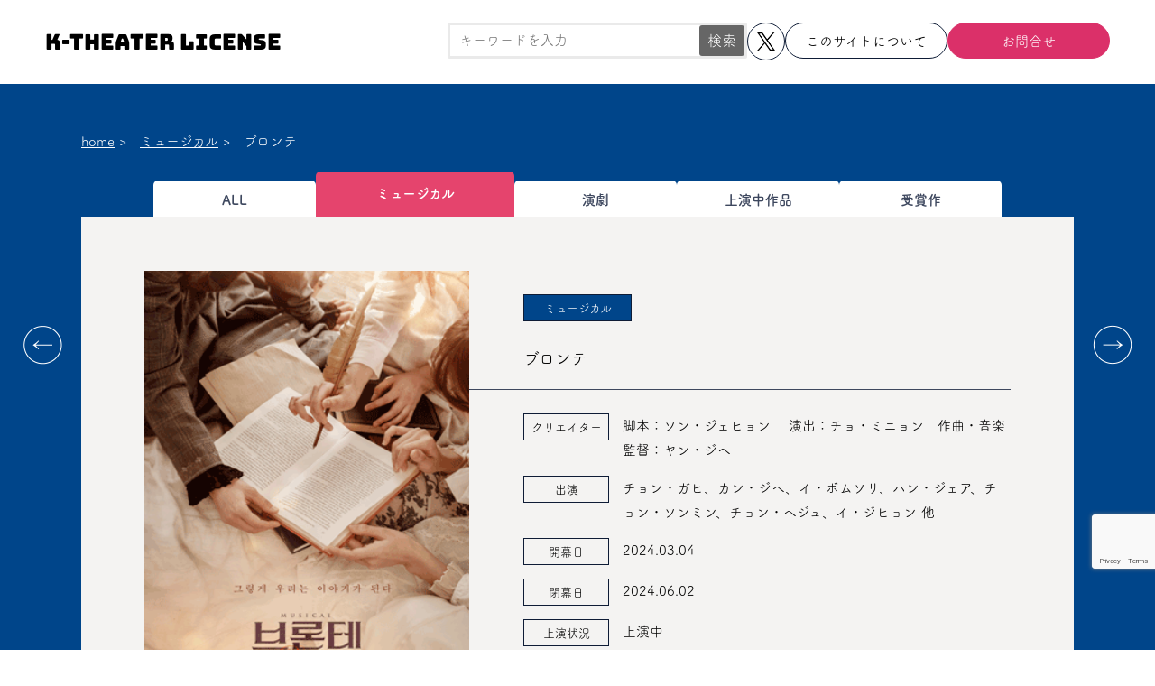

--- FILE ---
content_type: text/html; charset=UTF-8
request_url: https://k-theater.jp/pf235212/
body_size: 16614
content:
<!DOCTYPE html><html dir="ltr" lang="ja"><head>  <script defer src="https://www.googletagmanager.com/gtag/js?id=G-X6EXW71HKS"></script> <script defer src="[data-uri]"></script> <link rel="apple-touch-icon" type="image/png" href="/apple-touch-icon-180x180.png"><link rel="icon" type="image/png" href="/icon-192x192.png"><link rel="icon" href="/favicon.ico"><meta http-equiv="Content-Type" content="text/html; charset=UTF-8" /><meta http-equiv="Content-Style-Type" content="text/css" /><meta http-equiv="Content-Script-Type" content="text/javascript" /><meta name="viewport" content="width=device-width,initial-scale=1"><meta http-equiv="imagetoolbar" content="false" /><meta name="robots" content="INDEX,FOLLOW" /><meta name="description" content="K-Theater Licenseは韓国の演劇やミュージカル等の舞台作品を紹介すると同時に、作品の版権処理サービスまでワンストップで提供するサイトです。" /><meta name="keywords" content="K-Theater,K-Musical,韓国演劇,韓国ミュージカル,大学路,テハンノ" /><meta property="og:type" content="blog"><meta property="og:description" content="そうして、私たちは物語になる。  【HOT ISSUE】
書かずにはいられない姉妹たちが帰ってきた。
インターパークの観客評点9.8を記録、毎公演の完売神話、女性主演と女性の歴史物が売れるということを立証。  2022年9月の初演は開幕から全席完売の記録を作り、毎回スタオベと熱い声援の中興行記録を樹立。
延長公演も完売が続き興行的な成功の道を歩んだミュージカル『ブロンテ』が、2024年2月再演で帰ってくる。  【レビュー】
・俳優と観客の感情が一つになる作品
・自由でいられなかった者たちが夢見た自由は観客に伝わり、どんなことでも前に進めていけるのだという勇気の種を植えた。
・女性だからできない事が多い世の中とぶつかっては傷ついた三姉妹の人生は、小説よりも更に劇的な物語となってミュージカルとして蘇った。
・息苦しい現実を前にしても希望と絶望、そして悲しみと歓喜を味わう三姉妹の物語は、どんな時代でも共感できる物語だ。  【作品概要】
『ジェーン・エア』、『嵐が丘』、『アグネス・グレイ』など、恵まれなかった人生であっても独特な感性が光る文章を書き下ろしたブロンテ姉妹。
感情と本能、理性の間で語ることをやめなかった三姉妹の人生は、それ自体が物語となった。  ただ文章を書く「女性」ということで、数多くの困難に耐えるしかなかったこの人たちが、活字に込めた物語は何だったのだろうか？
そして、何が書くことを諦めないようにさせたのだろうか？  ミュージカル『ブロンテ』はヴィクトリア時代の彼女たちの人生に、輝かしい文学的な想像力、そして吹き荒れるライブバンドの演奏を加え、観客に時代を超えた響きを届けるだろう。  【あらすじ】
”ヨークシャー、ヒースの花が咲き乱れる広大な野原…嵐が吹き荒れる天気、そこに一人の女がいた”  女性が文章を書くなどということは許されなかったヴィクトリア時代。
陰鬱で寂しいヨークシャーの野原で、3人の驚くべき作家が生まれた。
シャーロット、エミリー、そしてアン・ブロンテ。  貧しい牧師の娘として生まれ、死や病と隣り合わせの厳しく憂鬱な人生だったが、姉妹たちの物語は活気と欲望に満ちていた。
幼い頃から悲しみが訪れる時は一緒に想像の中に逃げて物話を作り出し、そうして姉妹たちは互いの最も頼れる助力者であり原動力になった。  作家になりたくて一緒に本を出すことを決めた彼女らは、ある日エミリーが聞いたという野原の声をテーマに話を書いていく。
遠い未来から彼女らを呼ぶ誰かについての物語…
そして嘘のように、その物語通りに彼女たちに一通の手紙が届く。
彼女らの死を見守ったという誰かから送られてきた手紙。
手紙の正体は何で、なぜここに届いたのか。
熾烈だった人生の中でついに作家になろうとした彼女らは、望んでいた未来を得ることになるのだろうか。"><meta property="og:title" content="ブロンテ"><meta property="og:url" content="https://k-theater.jp/pf235212/"><meta property="og:image" content="https://k-theater.jp/wordpress/wp-content/themes/ktheater/img/og-image.jpg"><meta property="og:site_name" content="K-Theater License"><meta property="og:locale" content="ja_JP" /><meta name="twitter:card" content="summary"><meta name="twitter:site" content="@ktheaterlicense"><meta name="twitter:title" content="ブロンテ"><meta name="twitter:description" content="..."><meta name="twitter:image:src" content="https://k-theater.jp/wordpress/wp-content/themes/ktheater/images/icon-K_400x400.png"><title> K-Theater License｜ブロンテ</title><link rel="stylesheet" href="https://cdn.jsdelivr.net/npm/destyle.css@3.0.2/destyle.min.css"><link rel="stylesheet" type="text/css" media="all" href="https://k-theater.jp/wordpress/wp-content/cache/autoptimize/autoptimize_single_986f0fef2c40cc9b958452bdfc0ef743.php" /><link rel="stylesheet" href="https://use.fontawesome.com/releases/v6.6.0/css/all.css"><link rel="stylesheet" href="https://k-theater.jp/wordpress/wp-content/cache/autoptimize/autoptimize_single_7c64cecdb1073ca5657d8cbeefe19520.php?202309172100"/><meta name='robots' content='max-image-preview:large' /><link rel="alternate" type="application/rss+xml" title="K-Theater License &raquo; PF235212 のコメントのフィード" href="https://k-theater.jp/pf235212/feed/" /><link rel="alternate" title="oEmbed (JSON)" type="application/json+oembed" href="https://k-theater.jp/wp-json/oembed/1.0/embed?url=https%3A%2F%2Fk-theater.jp%2Fpf235212%2F" /><link rel="alternate" title="oEmbed (XML)" type="text/xml+oembed" href="https://k-theater.jp/wp-json/oembed/1.0/embed?url=https%3A%2F%2Fk-theater.jp%2Fpf235212%2F&#038;format=xml" /><style id='wp-img-auto-sizes-contain-inline-css' type='text/css'>img:is([sizes=auto i],[sizes^="auto," i]){contain-intrinsic-size:3000px 1500px}
/*# sourceURL=wp-img-auto-sizes-contain-inline-css */</style><style id='wp-emoji-styles-inline-css' type='text/css'>img.wp-smiley, img.emoji {
		display: inline !important;
		border: none !important;
		box-shadow: none !important;
		height: 1em !important;
		width: 1em !important;
		margin: 0 0.07em !important;
		vertical-align: -0.1em !important;
		background: none !important;
		padding: 0 !important;
	}
/*# sourceURL=wp-emoji-styles-inline-css */</style><style id='wp-block-library-inline-css' type='text/css'>:root{--wp-block-synced-color:#7a00df;--wp-block-synced-color--rgb:122,0,223;--wp-bound-block-color:var(--wp-block-synced-color);--wp-editor-canvas-background:#ddd;--wp-admin-theme-color:#007cba;--wp-admin-theme-color--rgb:0,124,186;--wp-admin-theme-color-darker-10:#006ba1;--wp-admin-theme-color-darker-10--rgb:0,107,160.5;--wp-admin-theme-color-darker-20:#005a87;--wp-admin-theme-color-darker-20--rgb:0,90,135;--wp-admin-border-width-focus:2px}@media (min-resolution:192dpi){:root{--wp-admin-border-width-focus:1.5px}}.wp-element-button{cursor:pointer}:root .has-very-light-gray-background-color{background-color:#eee}:root .has-very-dark-gray-background-color{background-color:#313131}:root .has-very-light-gray-color{color:#eee}:root .has-very-dark-gray-color{color:#313131}:root .has-vivid-green-cyan-to-vivid-cyan-blue-gradient-background{background:linear-gradient(135deg,#00d084,#0693e3)}:root .has-purple-crush-gradient-background{background:linear-gradient(135deg,#34e2e4,#4721fb 50%,#ab1dfe)}:root .has-hazy-dawn-gradient-background{background:linear-gradient(135deg,#faaca8,#dad0ec)}:root .has-subdued-olive-gradient-background{background:linear-gradient(135deg,#fafae1,#67a671)}:root .has-atomic-cream-gradient-background{background:linear-gradient(135deg,#fdd79a,#004a59)}:root .has-nightshade-gradient-background{background:linear-gradient(135deg,#330968,#31cdcf)}:root .has-midnight-gradient-background{background:linear-gradient(135deg,#020381,#2874fc)}:root{--wp--preset--font-size--normal:16px;--wp--preset--font-size--huge:42px}.has-regular-font-size{font-size:1em}.has-larger-font-size{font-size:2.625em}.has-normal-font-size{font-size:var(--wp--preset--font-size--normal)}.has-huge-font-size{font-size:var(--wp--preset--font-size--huge)}.has-text-align-center{text-align:center}.has-text-align-left{text-align:left}.has-text-align-right{text-align:right}.has-fit-text{white-space:nowrap!important}#end-resizable-editor-section{display:none}.aligncenter{clear:both}.items-justified-left{justify-content:flex-start}.items-justified-center{justify-content:center}.items-justified-right{justify-content:flex-end}.items-justified-space-between{justify-content:space-between}.screen-reader-text{border:0;clip-path:inset(50%);height:1px;margin:-1px;overflow:hidden;padding:0;position:absolute;width:1px;word-wrap:normal!important}.screen-reader-text:focus{background-color:#ddd;clip-path:none;color:#444;display:block;font-size:1em;height:auto;left:5px;line-height:normal;padding:15px 23px 14px;text-decoration:none;top:5px;width:auto;z-index:100000}html :where(.has-border-color){border-style:solid}html :where([style*=border-top-color]){border-top-style:solid}html :where([style*=border-right-color]){border-right-style:solid}html :where([style*=border-bottom-color]){border-bottom-style:solid}html :where([style*=border-left-color]){border-left-style:solid}html :where([style*=border-width]){border-style:solid}html :where([style*=border-top-width]){border-top-style:solid}html :where([style*=border-right-width]){border-right-style:solid}html :where([style*=border-bottom-width]){border-bottom-style:solid}html :where([style*=border-left-width]){border-left-style:solid}html :where(img[class*=wp-image-]){height:auto;max-width:100%}:where(figure){margin:0 0 1em}html :where(.is-position-sticky){--wp-admin--admin-bar--position-offset:var(--wp-admin--admin-bar--height,0px)}@media screen and (max-width:600px){html :where(.is-position-sticky){--wp-admin--admin-bar--position-offset:0px}}

/*# sourceURL=wp-block-library-inline-css */</style><style id='global-styles-inline-css' type='text/css'>:root{--wp--preset--aspect-ratio--square: 1;--wp--preset--aspect-ratio--4-3: 4/3;--wp--preset--aspect-ratio--3-4: 3/4;--wp--preset--aspect-ratio--3-2: 3/2;--wp--preset--aspect-ratio--2-3: 2/3;--wp--preset--aspect-ratio--16-9: 16/9;--wp--preset--aspect-ratio--9-16: 9/16;--wp--preset--color--black: #000000;--wp--preset--color--cyan-bluish-gray: #abb8c3;--wp--preset--color--white: #ffffff;--wp--preset--color--pale-pink: #f78da7;--wp--preset--color--vivid-red: #cf2e2e;--wp--preset--color--luminous-vivid-orange: #ff6900;--wp--preset--color--luminous-vivid-amber: #fcb900;--wp--preset--color--light-green-cyan: #7bdcb5;--wp--preset--color--vivid-green-cyan: #00d084;--wp--preset--color--pale-cyan-blue: #8ed1fc;--wp--preset--color--vivid-cyan-blue: #0693e3;--wp--preset--color--vivid-purple: #9b51e0;--wp--preset--gradient--vivid-cyan-blue-to-vivid-purple: linear-gradient(135deg,rgb(6,147,227) 0%,rgb(155,81,224) 100%);--wp--preset--gradient--light-green-cyan-to-vivid-green-cyan: linear-gradient(135deg,rgb(122,220,180) 0%,rgb(0,208,130) 100%);--wp--preset--gradient--luminous-vivid-amber-to-luminous-vivid-orange: linear-gradient(135deg,rgb(252,185,0) 0%,rgb(255,105,0) 100%);--wp--preset--gradient--luminous-vivid-orange-to-vivid-red: linear-gradient(135deg,rgb(255,105,0) 0%,rgb(207,46,46) 100%);--wp--preset--gradient--very-light-gray-to-cyan-bluish-gray: linear-gradient(135deg,rgb(238,238,238) 0%,rgb(169,184,195) 100%);--wp--preset--gradient--cool-to-warm-spectrum: linear-gradient(135deg,rgb(74,234,220) 0%,rgb(151,120,209) 20%,rgb(207,42,186) 40%,rgb(238,44,130) 60%,rgb(251,105,98) 80%,rgb(254,248,76) 100%);--wp--preset--gradient--blush-light-purple: linear-gradient(135deg,rgb(255,206,236) 0%,rgb(152,150,240) 100%);--wp--preset--gradient--blush-bordeaux: linear-gradient(135deg,rgb(254,205,165) 0%,rgb(254,45,45) 50%,rgb(107,0,62) 100%);--wp--preset--gradient--luminous-dusk: linear-gradient(135deg,rgb(255,203,112) 0%,rgb(199,81,192) 50%,rgb(65,88,208) 100%);--wp--preset--gradient--pale-ocean: linear-gradient(135deg,rgb(255,245,203) 0%,rgb(182,227,212) 50%,rgb(51,167,181) 100%);--wp--preset--gradient--electric-grass: linear-gradient(135deg,rgb(202,248,128) 0%,rgb(113,206,126) 100%);--wp--preset--gradient--midnight: linear-gradient(135deg,rgb(2,3,129) 0%,rgb(40,116,252) 100%);--wp--preset--font-size--small: 13px;--wp--preset--font-size--medium: 20px;--wp--preset--font-size--large: 36px;--wp--preset--font-size--x-large: 42px;--wp--preset--spacing--20: 0.44rem;--wp--preset--spacing--30: 0.67rem;--wp--preset--spacing--40: 1rem;--wp--preset--spacing--50: 1.5rem;--wp--preset--spacing--60: 2.25rem;--wp--preset--spacing--70: 3.38rem;--wp--preset--spacing--80: 5.06rem;--wp--preset--shadow--natural: 6px 6px 9px rgba(0, 0, 0, 0.2);--wp--preset--shadow--deep: 12px 12px 50px rgba(0, 0, 0, 0.4);--wp--preset--shadow--sharp: 6px 6px 0px rgba(0, 0, 0, 0.2);--wp--preset--shadow--outlined: 6px 6px 0px -3px rgb(255, 255, 255), 6px 6px rgb(0, 0, 0);--wp--preset--shadow--crisp: 6px 6px 0px rgb(0, 0, 0);}:where(.is-layout-flex){gap: 0.5em;}:where(.is-layout-grid){gap: 0.5em;}body .is-layout-flex{display: flex;}.is-layout-flex{flex-wrap: wrap;align-items: center;}.is-layout-flex > :is(*, div){margin: 0;}body .is-layout-grid{display: grid;}.is-layout-grid > :is(*, div){margin: 0;}:where(.wp-block-columns.is-layout-flex){gap: 2em;}:where(.wp-block-columns.is-layout-grid){gap: 2em;}:where(.wp-block-post-template.is-layout-flex){gap: 1.25em;}:where(.wp-block-post-template.is-layout-grid){gap: 1.25em;}.has-black-color{color: var(--wp--preset--color--black) !important;}.has-cyan-bluish-gray-color{color: var(--wp--preset--color--cyan-bluish-gray) !important;}.has-white-color{color: var(--wp--preset--color--white) !important;}.has-pale-pink-color{color: var(--wp--preset--color--pale-pink) !important;}.has-vivid-red-color{color: var(--wp--preset--color--vivid-red) !important;}.has-luminous-vivid-orange-color{color: var(--wp--preset--color--luminous-vivid-orange) !important;}.has-luminous-vivid-amber-color{color: var(--wp--preset--color--luminous-vivid-amber) !important;}.has-light-green-cyan-color{color: var(--wp--preset--color--light-green-cyan) !important;}.has-vivid-green-cyan-color{color: var(--wp--preset--color--vivid-green-cyan) !important;}.has-pale-cyan-blue-color{color: var(--wp--preset--color--pale-cyan-blue) !important;}.has-vivid-cyan-blue-color{color: var(--wp--preset--color--vivid-cyan-blue) !important;}.has-vivid-purple-color{color: var(--wp--preset--color--vivid-purple) !important;}.has-black-background-color{background-color: var(--wp--preset--color--black) !important;}.has-cyan-bluish-gray-background-color{background-color: var(--wp--preset--color--cyan-bluish-gray) !important;}.has-white-background-color{background-color: var(--wp--preset--color--white) !important;}.has-pale-pink-background-color{background-color: var(--wp--preset--color--pale-pink) !important;}.has-vivid-red-background-color{background-color: var(--wp--preset--color--vivid-red) !important;}.has-luminous-vivid-orange-background-color{background-color: var(--wp--preset--color--luminous-vivid-orange) !important;}.has-luminous-vivid-amber-background-color{background-color: var(--wp--preset--color--luminous-vivid-amber) !important;}.has-light-green-cyan-background-color{background-color: var(--wp--preset--color--light-green-cyan) !important;}.has-vivid-green-cyan-background-color{background-color: var(--wp--preset--color--vivid-green-cyan) !important;}.has-pale-cyan-blue-background-color{background-color: var(--wp--preset--color--pale-cyan-blue) !important;}.has-vivid-cyan-blue-background-color{background-color: var(--wp--preset--color--vivid-cyan-blue) !important;}.has-vivid-purple-background-color{background-color: var(--wp--preset--color--vivid-purple) !important;}.has-black-border-color{border-color: var(--wp--preset--color--black) !important;}.has-cyan-bluish-gray-border-color{border-color: var(--wp--preset--color--cyan-bluish-gray) !important;}.has-white-border-color{border-color: var(--wp--preset--color--white) !important;}.has-pale-pink-border-color{border-color: var(--wp--preset--color--pale-pink) !important;}.has-vivid-red-border-color{border-color: var(--wp--preset--color--vivid-red) !important;}.has-luminous-vivid-orange-border-color{border-color: var(--wp--preset--color--luminous-vivid-orange) !important;}.has-luminous-vivid-amber-border-color{border-color: var(--wp--preset--color--luminous-vivid-amber) !important;}.has-light-green-cyan-border-color{border-color: var(--wp--preset--color--light-green-cyan) !important;}.has-vivid-green-cyan-border-color{border-color: var(--wp--preset--color--vivid-green-cyan) !important;}.has-pale-cyan-blue-border-color{border-color: var(--wp--preset--color--pale-cyan-blue) !important;}.has-vivid-cyan-blue-border-color{border-color: var(--wp--preset--color--vivid-cyan-blue) !important;}.has-vivid-purple-border-color{border-color: var(--wp--preset--color--vivid-purple) !important;}.has-vivid-cyan-blue-to-vivid-purple-gradient-background{background: var(--wp--preset--gradient--vivid-cyan-blue-to-vivid-purple) !important;}.has-light-green-cyan-to-vivid-green-cyan-gradient-background{background: var(--wp--preset--gradient--light-green-cyan-to-vivid-green-cyan) !important;}.has-luminous-vivid-amber-to-luminous-vivid-orange-gradient-background{background: var(--wp--preset--gradient--luminous-vivid-amber-to-luminous-vivid-orange) !important;}.has-luminous-vivid-orange-to-vivid-red-gradient-background{background: var(--wp--preset--gradient--luminous-vivid-orange-to-vivid-red) !important;}.has-very-light-gray-to-cyan-bluish-gray-gradient-background{background: var(--wp--preset--gradient--very-light-gray-to-cyan-bluish-gray) !important;}.has-cool-to-warm-spectrum-gradient-background{background: var(--wp--preset--gradient--cool-to-warm-spectrum) !important;}.has-blush-light-purple-gradient-background{background: var(--wp--preset--gradient--blush-light-purple) !important;}.has-blush-bordeaux-gradient-background{background: var(--wp--preset--gradient--blush-bordeaux) !important;}.has-luminous-dusk-gradient-background{background: var(--wp--preset--gradient--luminous-dusk) !important;}.has-pale-ocean-gradient-background{background: var(--wp--preset--gradient--pale-ocean) !important;}.has-electric-grass-gradient-background{background: var(--wp--preset--gradient--electric-grass) !important;}.has-midnight-gradient-background{background: var(--wp--preset--gradient--midnight) !important;}.has-small-font-size{font-size: var(--wp--preset--font-size--small) !important;}.has-medium-font-size{font-size: var(--wp--preset--font-size--medium) !important;}.has-large-font-size{font-size: var(--wp--preset--font-size--large) !important;}.has-x-large-font-size{font-size: var(--wp--preset--font-size--x-large) !important;}
/*# sourceURL=global-styles-inline-css */</style><style id='classic-theme-styles-inline-css' type='text/css'>/*! This file is auto-generated */
.wp-block-button__link{color:#fff;background-color:#32373c;border-radius:9999px;box-shadow:none;text-decoration:none;padding:calc(.667em + 2px) calc(1.333em + 2px);font-size:1.125em}.wp-block-file__button{background:#32373c;color:#fff;text-decoration:none}
/*# sourceURL=/wp-includes/css/classic-themes.min.css */</style><link rel='stylesheet' id='contact-form-7-css' href='https://k-theater.jp/wordpress/wp-content/cache/autoptimize/autoptimize_single_64ac31699f5326cb3c76122498b76f66.php?ver=6.1.4' type='text/css' media='all' /><link rel="https://api.w.org/" href="https://k-theater.jp/wp-json/" /><link rel="alternate" title="JSON" type="application/json" href="https://k-theater.jp/wp-json/wp/v2/posts/3799" /><link rel="EditURI" type="application/rsd+xml" title="RSD" href="https://k-theater.jp/wordpress/xmlrpc.php?rsd" /><meta name="generator" content="WordPress 6.9" /><link rel="canonical" href="https://k-theater.jp/pf235212/" /><link rel='shortlink' href='https://k-theater.jp/?p=3799' /><link rel="icon" href="https://k-theater.jp/wordpress/wp-content/uploads/2023/09/cropped-icon-512x512-1-1-32x32.png" sizes="32x32" /><link rel="icon" href="https://k-theater.jp/wordpress/wp-content/uploads/2023/09/cropped-icon-512x512-1-1-192x192.png" sizes="192x192" /><link rel="apple-touch-icon" href="https://k-theater.jp/wordpress/wp-content/uploads/2023/09/cropped-icon-512x512-1-1-180x180.png" /><meta name="msapplication-TileImage" content="https://k-theater.jp/wordpress/wp-content/uploads/2023/09/cropped-icon-512x512-1-1-270x270.png" /></head><body><div class="loader"><h1></h1> <span class="dot"></span> <span class="dot"></span> <span class="dot"></span> <span class="note">データベースへのアクセスに時間がかかる場合が<br class="br-sp" />ありますので少々お待ちください</span></div><div id="container"><header id="header"><div class="nav sp"> <input id="drawer_input" class="drawer_hidden" type="checkbox"> <label for="drawer_input" class="drawer_open"><span></span></label><nav class="nav_content"><ul class="nav_list"><li class="search"><form id="form" action="https://k-theater.jp" method="get"> <input id="s-box" name="s" type="text" placeholder="キーワードを入力"/> <button type="submit" id="s-btn-area"><div id="s-btn">検索</div></button></form></li><li class="nav_item"><a href="https://k-theater.jp/">TOP(公演一覧）</a></li><li class="nav_item"><a href="https://k-theater.jp/musical">ミュージカル一覧</a></li><li class="nav_item"><a href="https://k-theater.jp/theater">演劇一覧</a></li><li class="nav_item"><a href="https://k-theater.jp/now">上演中作品</a></li><li class="nav_item"><a href="https://k-theater.jp/awards">受賞作</a></li><li class="nav_item area_bottom"><a href="https://k-theater.jp/about">このサイトについて</a></li><li class="nav_item"><a href="https://k-theater.jp/inquiry">お問合せ</a></li><li class="nav_item"><a href="https://k-theater.jp/privacypolicy">プライバシーポリシー</a></li><li class="nav_item x-icon"><a href="https://twitter.com/ktheaterlicense" target="_blank"></a></li></ul></nav></div><h1><a href="https://k-theater.jp/">K-Theater License</a></h1><ul class="menu"><li class="search"><form id="form" action="https://k-theater.jp" method="get"> <input id="s-box" name="s" type="text" placeholder="キーワードを入力"/> <button type="submit" id="s-btn-area"><div id="s-btn">検索</div></button></form></li><li class="x-icon pc"><a href="https://twitter.com/ktheaterlicense" target="_blank"></a></li><li class="btn_about"><a href="https://k-theater.jp/about">このサイトについて</a></li><li class="btn_inq"><a href="https://k-theater.jp/inquiry">お問合せ</a></li></ul></header><div id="contents-wrapper" class="single"><ul id="breadcrumb"><li><a href="https://k-theater.jp/">home</a> ></li><li><a href="https://k-theater.jp/musical/">ミュージカル</a> ></li><li> ブロンテ</li></ul><ul id="tab"><li><a href="https://k-theater.jp/">ALL</a></li><li class="active">ミュージカル</li><li><a href="https://k-theater.jp/theater">演劇</a></li><li><a href="https://k-theater.jp/now">上演中作品</a></li><li><a href="https://k-theater.jp/awards">受賞作</a></li></ul><div id="contents" class="single"><div id="contents-inner"><dl><dt><img src="http://www.kopis.or.kr/upload/pfmPoster/PF_PF235212_240208_110054.gif"></dt><dd><ul><li class="category-name"><span><a href="https://k-theater.jp/musical/">ミュージカル</a></span></li><li class="name"> ブロンテ</li><li class="creator"><span>クリエイター</span><p> 脚本：ソン・ジェヒョン 　演出：チョ・ミニョン　作曲・音楽監督：ヤン・ジヘ</p></li><li class="prfcast"><span>出演</span><p> チョン・ガヒ、カン・ジヘ、イ・ボムソリ、ハン・ジェア、チョン・ソンミン、チョン・ヘジュ、イ・ジヒョン 他</p></li><li class="prfpdfrom"><span>開幕日</span><p>2024.03.04</p></li><li class="prfpdto"><span>閉幕日</span><p>2024.06.02</p></li><li class="prfstate"><span>上演状況</span><p>上演中</p></li><li class="fcltynm"><span>会場</span><p> リンクアートセンター (ドリーム1館)</p></li><li class="member"><span>出演者数</span><ul class="member_inner"><li>女性:
 3        人</li></ul></li></ul></dd></dl><div class="introduction"><h2>Introduction<span>公演紹介</span></h2><p> そうして、私たちは物語になる。<br /> <br /> 【HOT ISSUE】<br /> 書かずにはいられない姉妹たちが帰ってきた。<br /> インターパークの観客評点9.8を記録、毎公演の完売神話、女性主演と女性の歴史物が売れるということを立証。<br /> <br /> 2022年9月の初演は開幕から全席完売の記録を作り、毎回スタオベと熱い声援の中興行記録を樹立。<br /> 延長公演も完売が続き興行的な成功の道を歩んだミュージカル『ブロンテ』が、2024年2月再演で帰ってくる。<br /> <br /> 【レビュー】<br /> ・俳優と観客の感情が一つになる作品<br /> ・自由でいられなかった者たちが夢見た自由は観客に伝わり、どんなことでも前に進めていけるのだという勇気の種を植えた。<br /> ・女性だからできない事が多い世の中とぶつかっては傷ついた三姉妹の人生は、小説よりも更に劇的な物語となってミュージカルとして蘇った。<br /> ・息苦しい現実を前にしても希望と絶望、そして悲しみと歓喜を味わう三姉妹の物語は、どんな時代でも共感できる物語だ。<br /> <br /> 【作品概要】<br /> 『ジェーン・エア』、『嵐が丘』、『アグネス・グレイ』など、恵まれなかった人生であっても独特な感性が光る文章を書き下ろしたブロンテ姉妹。<br /> 感情と本能、理性の間で語ることをやめなかった三姉妹の人生は、それ自体が物語となった。<br /> <br /> ただ文章を書く「女性」ということで、数多くの困難に耐えるしかなかったこの人たちが、活字に込めた物語は何だったのだろうか？<br /> そして、何が書くことを諦めないようにさせたのだろうか？<br /> <br /> ミュージカル『ブロンテ』はヴィクトリア時代の彼女たちの人生に、輝かしい文学的な想像力、そして吹き荒れるライブバンドの演奏を加え、観客に時代を超えた響きを届けるだろう。<br /> <br /> <br /> 【あらすじ】<br /> ”ヨークシャー、ヒースの花が咲き乱れる広大な野原…嵐が吹き荒れる天気、そこに一人の女がいた”<br /> <br /> 女性が文章を書くなどということは許されなかったヴィクトリア時代。<br /> 陰鬱で寂しいヨークシャーの野原で、3人の驚くべき作家が生まれた。<br /> シャーロット、エミリー、そしてアン・ブロンテ。<br /> <br /> 貧しい牧師の娘として生まれ、死や病と隣り合わせの厳しく憂鬱な人生だったが、姉妹たちの物語は活気と欲望に満ちていた。<br /> 幼い頃から悲しみが訪れる時は一緒に想像の中に逃げて物話を作り出し、そうして姉妹たちは互いの最も頼れる助力者であり原動力になった。<br /> <br /> 作家になりたくて一緒に本を出すことを決めた彼女らは、ある日エミリーが聞いたという野原の声をテーマに話を書いていく。<br /> 遠い未来から彼女らを呼ぶ誰かについての物語…<br /> そして嘘のように、その物語通りに彼女たちに一通の手紙が届く。<br /> 彼女らの死を見守ったという誰かから送られてきた手紙。<br /> 手紙の正体は何で、なぜここに届いたのか。<br /> 熾烈だった人生の中でついに作家になろうとした彼女らは、望んでいた未来を得ることになるのだろうか。</p></div><div class="movie"><h2>Movie<span>作品関連動画</span></h2><div class="iframe-wrapper"> <iframe src="https://www.youtube.com/embed/Zj7hIKxFSD0" title="YouTube video player" frameborder="0" allow="accelerometer; autoplay; clipboard-write; encrypted-media; gyroscope; picture-in-picture; web-share" allowfullscreen></iframe></div></div><div class="inq"><h2>Contact<span>この公演に関するお問合せ</span></h2> <script defer src="[data-uri]"></script> <div class="wpcf7 no-js" id="wpcf7-f2591-o1" lang="ja" dir="ltr" data-wpcf7-id="2591"><div class="screen-reader-response"><p role="status" aria-live="polite" aria-atomic="true"></p><ul></ul></div><form action="/pf235212/#wpcf7-f2591-o1" method="post" class="wpcf7-form init" aria-label="コンタクトフォーム" novalidate="novalidate" data-status="init"><fieldset class="hidden-fields-container"><input type="hidden" name="_wpcf7" value="2591" /><input type="hidden" name="_wpcf7_version" value="6.1.4" /><input type="hidden" name="_wpcf7_locale" value="ja" /><input type="hidden" name="_wpcf7_unit_tag" value="wpcf7-f2591-o1" /><input type="hidden" name="_wpcf7_container_post" value="0" /><input type="hidden" name="_wpcf7_posted_data_hash" value="" /><input type="hidden" name="_wpcf7_recaptcha_response" value="" /></fieldset> <input class="wpcf7-form-control wpcf7-hidden" id="name" value="" type="hidden" name="name" /><table class="inquiry"><tr><th><p>氏名<span class="haveto">必須</span></p></th><td><p><label><span class="wpcf7-form-control-wrap" data-name="your-name"><input size="40" maxlength="400" class="wpcf7-form-control wpcf7-text wpcf7-validates-as-required" autocomplete="name" aria-required="true" aria-invalid="false" value="" type="text" name="your-name" /></span></label></p></td></tr><tr><th><p>所属（団体または法人名）</p></th><td><p><label><span class="wpcf7-form-control-wrap" data-name="your-company"><input size="40" maxlength="400" class="wpcf7-form-control wpcf7-text" aria-invalid="false" value="" type="text" name="your-company" /></span></label></p></td></tr><tr><th><p>メールアドレス<span class="haveto">必須</span></p></th><td><p><label><span class="wpcf7-form-control-wrap" data-name="your-email"><input size="40" maxlength="400" class="wpcf7-form-control wpcf7-email wpcf7-validates-as-required wpcf7-text wpcf7-validates-as-email" autocomplete="email" aria-required="true" aria-invalid="false" value="" type="email" name="your-email" /></span></label></p></td></tr><tr><th><p>作品名<span class="haveto">必須</span></p></th><td><p><label><span class="wpcf7-form-control-wrap" data-name="title"><input size="40" maxlength="400" class="wpcf7-form-control wpcf7-text wpcf7-validates-as-required" aria-required="true" aria-invalid="false" value="" type="text" name="title" /></span></label></p></td></tr><tr><th><p>メッセージ本文<span class="haveto">必須</span></p></th><td><p><label><span class="wpcf7-form-control-wrap" data-name="your-message"><textarea cols="40" rows="10" maxlength="2000" class="wpcf7-form-control wpcf7-textarea wpcf7-validates-as-required" aria-required="true" aria-invalid="false" name="your-message"></textarea></span></label></p></td></tr></table><div id="privacy-area"><h4>プライバシーポリシー（個人情報の取り扱いについて）</h4><h5>利用目的</h5><p>当社（店舗及び運営会社を含み以下「当社」といいます。）は、問い合わせ者様への連絡・通知を行うために個人情報を取得し、適切に利用します。</p><h5>管理方針</h5><p>ご入力いただきました個人情報は、個人のプライバシーの保護に十分注意し、個人情報の保護に関する法律および管轄省庁のガイドラインの趣旨に従い、善良な管理者の注意義務を持って適切に取り扱うものとし、不正アクセス、不正利用などの防止に努めます。</p><h5>提供</h5><p>個人情報を本人の同意なしに第三者に提供しません。ただし、以下の場合は、個人情報を本人の同意なく提供することがあります。</p><ul><li><p>法令に基づく場合</p></li><li><p>人の生命、身体または財産の保護のために必要がある場合であって、本人の同意を得ることが困難であるとき</p></li><li><p>公衆衛生の向上または児童の健全な育成の推進のために特に必要がある場合であって、本人の同意を得ることが困難であるとき</p></li><li><p>国の機関もしくは地方公共団体またはその委託を受けた者が法令の定める事務を遂行することに対して協力する必要がある場合であって、本人の同意を得ることにより当該事務の遂行に支障を及ぼすおそれがあるとき</p></li></ul><h5>業務委託</h5><p>当社は、業務を円滑に進める為、業務の一部又は全てを業務委託し、業務委託先に対して、必要な範囲で個人情報を提供する事があります。この場合、委託先との間で個人情報の取扱いに関する契約を締結すると共に、適切な監督を行い個人情報の保護に努めます。</p><h5>開示請求</h5><p>当社では、ご本人から自己の情報について開示、訂正又は利用停止を求められた場合には、合理的な期間内に遅滞なくご請求に対応いたします。なおまた、開示の際には手数料を頂く事があります。詳しくは、ご請求の際にご説明させていただきます。</p><h5>個人情報に関する問い合わせ先</h5><p>当社ホームページ掲載の問合せフォームよりお問い合わせください。</p></div><p><span class="wpcf7-form-control-wrap" data-name="acceptance-442"><span class="wpcf7-form-control wpcf7-acceptance"><span class="wpcf7-list-item"><input type="checkbox" name="acceptance-442" value="1" class="spam1" aria-invalid="false" /></span></span></span>プライバシーポリシーに同意して送信する<br /> <input class="wpcf7-form-control wpcf7-submit has-spinner" id="formbtn" type="submit" value="上記の内容で送信する" /></p><div class="wpcf7-response-output" aria-hidden="true"></div></form></div></div></div></div><div class="navigation clearfix"><p class="navileft"> <a href="https://k-theater.jp/pf256411/" rel="prev"><noscript><img src="https://k-theater.jp/wordpress/wp-content/themes/ktheater/images/arrow_prev_white.png" /></noscript><img class="lazyload" src='data:image/svg+xml,%3Csvg%20xmlns=%22http://www.w3.org/2000/svg%22%20viewBox=%220%200%20210%20140%22%3E%3C/svg%3E' data-src="https://k-theater.jp/wordpress/wp-content/themes/ktheater/images/arrow_prev_white.png" /></a></p><p class="naviright"> <a href="https://k-theater.jp/pf266623/" rel="next"><noscript><img src="https://k-theater.jp/wordpress/wp-content/themes/ktheater/images/arrow_next_white.png" /></noscript><img class="lazyload" src='data:image/svg+xml,%3Csvg%20xmlns=%22http://www.w3.org/2000/svg%22%20viewBox=%220%200%20210%20140%22%3E%3C/svg%3E' data-src="https://k-theater.jp/wordpress/wp-content/themes/ktheater/images/arrow_next_white.png" /></a></p></div></div></div></div> <a href="#" id="page-top"></a><footer><div class="inner"><p><a href="https://k-theater.jp/privacypolicy">> PrivacyPolicy（個人情報保護方針）</a></p> <address>情報提供：Korea Performing arts box office Information System<br> ©2023 conSept LLC & COSMIC Inc. All rights reserved.</address></div></footer> <script type="speculationrules">{"prefetch":[{"source":"document","where":{"and":[{"href_matches":"/*"},{"not":{"href_matches":["/wordpress/wp-*.php","/wordpress/wp-admin/*","/wordpress/wp-content/uploads/*","/wordpress/wp-content/*","/wordpress/wp-content/plugins/*","/wordpress/wp-content/themes/ktheater/*","/*\\?(.+)"]}},{"not":{"selector_matches":"a[rel~=\"nofollow\"]"}},{"not":{"selector_matches":".no-prefetch, .no-prefetch a"}}]},"eagerness":"conservative"}]}</script> <noscript><style>.lazyload{display:none;}</style></noscript><script data-noptimize="1">window.lazySizesConfig=window.lazySizesConfig||{};window.lazySizesConfig.loadMode=1;</script><script defer data-noptimize="1" src='https://k-theater.jp/wordpress/wp-content/plugins/autoptimize/classes/external/js/lazysizes.min.js?ao_version=3.1.14'></script><script type="text/javascript" src="https://k-theater.jp/wordpress/wp-includes/js/dist/hooks.min.js?ver=dd5603f07f9220ed27f1" id="wp-hooks-js"></script> <script type="text/javascript" src="https://k-theater.jp/wordpress/wp-includes/js/dist/i18n.min.js?ver=c26c3dc7bed366793375" id="wp-i18n-js"></script> <script defer id="wp-i18n-js-after" src="[data-uri]"></script> <script defer type="text/javascript" src="https://k-theater.jp/wordpress/wp-content/cache/autoptimize/autoptimize_single_96e7dc3f0e8559e4a3f3ca40b17ab9c3.php?ver=6.1.4" id="swv-js"></script> <script defer id="contact-form-7-js-translations" src="[data-uri]"></script> <script defer id="contact-form-7-js-before" src="[data-uri]"></script> <script defer type="text/javascript" src="https://k-theater.jp/wordpress/wp-content/cache/autoptimize/autoptimize_single_2912c657d0592cc532dff73d0d2ce7bb.php?ver=6.1.4" id="contact-form-7-js"></script> <script defer type="text/javascript" src="https://www.google.com/recaptcha/api.js?render=6LcCaH4pAAAAAPaLbEra77MZUl2Dq6G0rYDmpLHb&amp;ver=3.0" id="google-recaptcha-js"></script> <script type="text/javascript" src="https://k-theater.jp/wordpress/wp-includes/js/dist/vendor/wp-polyfill.min.js?ver=3.15.0" id="wp-polyfill-js"></script> <script defer id="wpcf7-recaptcha-js-before" src="[data-uri]"></script> <script defer type="text/javascript" src="https://k-theater.jp/wordpress/wp-content/cache/autoptimize/autoptimize_single_ec0187677793456f98473f49d9e9b95f.php?ver=6.1.4" id="wpcf7-recaptcha-js"></script> <script id="wp-emoji-settings" type="application/json">{"baseUrl":"https://s.w.org/images/core/emoji/17.0.2/72x72/","ext":".png","svgUrl":"https://s.w.org/images/core/emoji/17.0.2/svg/","svgExt":".svg","source":{"concatemoji":"https://k-theater.jp/wordpress/wp-includes/js/wp-emoji-release.min.js?ver=6.9"}}</script> <script type="module">/*! This file is auto-generated */
const a=JSON.parse(document.getElementById("wp-emoji-settings").textContent),o=(window._wpemojiSettings=a,"wpEmojiSettingsSupports"),s=["flag","emoji"];function i(e){try{var t={supportTests:e,timestamp:(new Date).valueOf()};sessionStorage.setItem(o,JSON.stringify(t))}catch(e){}}function c(e,t,n){e.clearRect(0,0,e.canvas.width,e.canvas.height),e.fillText(t,0,0);t=new Uint32Array(e.getImageData(0,0,e.canvas.width,e.canvas.height).data);e.clearRect(0,0,e.canvas.width,e.canvas.height),e.fillText(n,0,0);const a=new Uint32Array(e.getImageData(0,0,e.canvas.width,e.canvas.height).data);return t.every((e,t)=>e===a[t])}function p(e,t){e.clearRect(0,0,e.canvas.width,e.canvas.height),e.fillText(t,0,0);var n=e.getImageData(16,16,1,1);for(let e=0;e<n.data.length;e++)if(0!==n.data[e])return!1;return!0}function u(e,t,n,a){switch(t){case"flag":return n(e,"\ud83c\udff3\ufe0f\u200d\u26a7\ufe0f","\ud83c\udff3\ufe0f\u200b\u26a7\ufe0f")?!1:!n(e,"\ud83c\udde8\ud83c\uddf6","\ud83c\udde8\u200b\ud83c\uddf6")&&!n(e,"\ud83c\udff4\udb40\udc67\udb40\udc62\udb40\udc65\udb40\udc6e\udb40\udc67\udb40\udc7f","\ud83c\udff4\u200b\udb40\udc67\u200b\udb40\udc62\u200b\udb40\udc65\u200b\udb40\udc6e\u200b\udb40\udc67\u200b\udb40\udc7f");case"emoji":return!a(e,"\ud83e\u1fac8")}return!1}function f(e,t,n,a){let r;const o=(r="undefined"!=typeof WorkerGlobalScope&&self instanceof WorkerGlobalScope?new OffscreenCanvas(300,150):document.createElement("canvas")).getContext("2d",{willReadFrequently:!0}),s=(o.textBaseline="top",o.font="600 32px Arial",{});return e.forEach(e=>{s[e]=t(o,e,n,a)}),s}function r(e){var t=document.createElement("script");t.src=e,t.defer=!0,document.head.appendChild(t)}a.supports={everything:!0,everythingExceptFlag:!0},new Promise(t=>{let n=function(){try{var e=JSON.parse(sessionStorage.getItem(o));if("object"==typeof e&&"number"==typeof e.timestamp&&(new Date).valueOf()<e.timestamp+604800&&"object"==typeof e.supportTests)return e.supportTests}catch(e){}return null}();if(!n){if("undefined"!=typeof Worker&&"undefined"!=typeof OffscreenCanvas&&"undefined"!=typeof URL&&URL.createObjectURL&&"undefined"!=typeof Blob)try{var e="postMessage("+f.toString()+"("+[JSON.stringify(s),u.toString(),c.toString(),p.toString()].join(",")+"));",a=new Blob([e],{type:"text/javascript"});const r=new Worker(URL.createObjectURL(a),{name:"wpTestEmojiSupports"});return void(r.onmessage=e=>{i(n=e.data),r.terminate(),t(n)})}catch(e){}i(n=f(s,u,c,p))}t(n)}).then(e=>{for(const n in e)a.supports[n]=e[n],a.supports.everything=a.supports.everything&&a.supports[n],"flag"!==n&&(a.supports.everythingExceptFlag=a.supports.everythingExceptFlag&&a.supports[n]);var t;a.supports.everythingExceptFlag=a.supports.everythingExceptFlag&&!a.supports.flag,a.supports.everything||((t=a.source||{}).concatemoji?r(t.concatemoji):t.wpemoji&&t.twemoji&&(r(t.twemoji),r(t.wpemoji)))});
//# sourceURL=https://k-theater.jp/wordpress/wp-includes/js/wp-emoji-loader.min.js</script> <script defer src="https://code.jquery.com/jquery-2.2.4.min.js" type="text/javascript"></script> <script defer src="[data-uri]"></script> <script defer src="[data-uri]"></script> <script defer src="[data-uri]"></script> <script defer src="https://k-theater.jp/wordpress/wp-content/themes/ktheater/js/swiper-bundle.min.js"></script> <script defer src="[data-uri]"></script> </body></html>

--- FILE ---
content_type: text/html; charset=utf-8
request_url: https://www.google.com/recaptcha/api2/anchor?ar=1&k=6LcCaH4pAAAAAPaLbEra77MZUl2Dq6G0rYDmpLHb&co=aHR0cHM6Ly9rLXRoZWF0ZXIuanA6NDQz&hl=en&v=N67nZn4AqZkNcbeMu4prBgzg&size=invisible&anchor-ms=20000&execute-ms=30000&cb=otbu4gxmgkc9
body_size: 48648
content:
<!DOCTYPE HTML><html dir="ltr" lang="en"><head><meta http-equiv="Content-Type" content="text/html; charset=UTF-8">
<meta http-equiv="X-UA-Compatible" content="IE=edge">
<title>reCAPTCHA</title>
<style type="text/css">
/* cyrillic-ext */
@font-face {
  font-family: 'Roboto';
  font-style: normal;
  font-weight: 400;
  font-stretch: 100%;
  src: url(//fonts.gstatic.com/s/roboto/v48/KFO7CnqEu92Fr1ME7kSn66aGLdTylUAMa3GUBHMdazTgWw.woff2) format('woff2');
  unicode-range: U+0460-052F, U+1C80-1C8A, U+20B4, U+2DE0-2DFF, U+A640-A69F, U+FE2E-FE2F;
}
/* cyrillic */
@font-face {
  font-family: 'Roboto';
  font-style: normal;
  font-weight: 400;
  font-stretch: 100%;
  src: url(//fonts.gstatic.com/s/roboto/v48/KFO7CnqEu92Fr1ME7kSn66aGLdTylUAMa3iUBHMdazTgWw.woff2) format('woff2');
  unicode-range: U+0301, U+0400-045F, U+0490-0491, U+04B0-04B1, U+2116;
}
/* greek-ext */
@font-face {
  font-family: 'Roboto';
  font-style: normal;
  font-weight: 400;
  font-stretch: 100%;
  src: url(//fonts.gstatic.com/s/roboto/v48/KFO7CnqEu92Fr1ME7kSn66aGLdTylUAMa3CUBHMdazTgWw.woff2) format('woff2');
  unicode-range: U+1F00-1FFF;
}
/* greek */
@font-face {
  font-family: 'Roboto';
  font-style: normal;
  font-weight: 400;
  font-stretch: 100%;
  src: url(//fonts.gstatic.com/s/roboto/v48/KFO7CnqEu92Fr1ME7kSn66aGLdTylUAMa3-UBHMdazTgWw.woff2) format('woff2');
  unicode-range: U+0370-0377, U+037A-037F, U+0384-038A, U+038C, U+038E-03A1, U+03A3-03FF;
}
/* math */
@font-face {
  font-family: 'Roboto';
  font-style: normal;
  font-weight: 400;
  font-stretch: 100%;
  src: url(//fonts.gstatic.com/s/roboto/v48/KFO7CnqEu92Fr1ME7kSn66aGLdTylUAMawCUBHMdazTgWw.woff2) format('woff2');
  unicode-range: U+0302-0303, U+0305, U+0307-0308, U+0310, U+0312, U+0315, U+031A, U+0326-0327, U+032C, U+032F-0330, U+0332-0333, U+0338, U+033A, U+0346, U+034D, U+0391-03A1, U+03A3-03A9, U+03B1-03C9, U+03D1, U+03D5-03D6, U+03F0-03F1, U+03F4-03F5, U+2016-2017, U+2034-2038, U+203C, U+2040, U+2043, U+2047, U+2050, U+2057, U+205F, U+2070-2071, U+2074-208E, U+2090-209C, U+20D0-20DC, U+20E1, U+20E5-20EF, U+2100-2112, U+2114-2115, U+2117-2121, U+2123-214F, U+2190, U+2192, U+2194-21AE, U+21B0-21E5, U+21F1-21F2, U+21F4-2211, U+2213-2214, U+2216-22FF, U+2308-230B, U+2310, U+2319, U+231C-2321, U+2336-237A, U+237C, U+2395, U+239B-23B7, U+23D0, U+23DC-23E1, U+2474-2475, U+25AF, U+25B3, U+25B7, U+25BD, U+25C1, U+25CA, U+25CC, U+25FB, U+266D-266F, U+27C0-27FF, U+2900-2AFF, U+2B0E-2B11, U+2B30-2B4C, U+2BFE, U+3030, U+FF5B, U+FF5D, U+1D400-1D7FF, U+1EE00-1EEFF;
}
/* symbols */
@font-face {
  font-family: 'Roboto';
  font-style: normal;
  font-weight: 400;
  font-stretch: 100%;
  src: url(//fonts.gstatic.com/s/roboto/v48/KFO7CnqEu92Fr1ME7kSn66aGLdTylUAMaxKUBHMdazTgWw.woff2) format('woff2');
  unicode-range: U+0001-000C, U+000E-001F, U+007F-009F, U+20DD-20E0, U+20E2-20E4, U+2150-218F, U+2190, U+2192, U+2194-2199, U+21AF, U+21E6-21F0, U+21F3, U+2218-2219, U+2299, U+22C4-22C6, U+2300-243F, U+2440-244A, U+2460-24FF, U+25A0-27BF, U+2800-28FF, U+2921-2922, U+2981, U+29BF, U+29EB, U+2B00-2BFF, U+4DC0-4DFF, U+FFF9-FFFB, U+10140-1018E, U+10190-1019C, U+101A0, U+101D0-101FD, U+102E0-102FB, U+10E60-10E7E, U+1D2C0-1D2D3, U+1D2E0-1D37F, U+1F000-1F0FF, U+1F100-1F1AD, U+1F1E6-1F1FF, U+1F30D-1F30F, U+1F315, U+1F31C, U+1F31E, U+1F320-1F32C, U+1F336, U+1F378, U+1F37D, U+1F382, U+1F393-1F39F, U+1F3A7-1F3A8, U+1F3AC-1F3AF, U+1F3C2, U+1F3C4-1F3C6, U+1F3CA-1F3CE, U+1F3D4-1F3E0, U+1F3ED, U+1F3F1-1F3F3, U+1F3F5-1F3F7, U+1F408, U+1F415, U+1F41F, U+1F426, U+1F43F, U+1F441-1F442, U+1F444, U+1F446-1F449, U+1F44C-1F44E, U+1F453, U+1F46A, U+1F47D, U+1F4A3, U+1F4B0, U+1F4B3, U+1F4B9, U+1F4BB, U+1F4BF, U+1F4C8-1F4CB, U+1F4D6, U+1F4DA, U+1F4DF, U+1F4E3-1F4E6, U+1F4EA-1F4ED, U+1F4F7, U+1F4F9-1F4FB, U+1F4FD-1F4FE, U+1F503, U+1F507-1F50B, U+1F50D, U+1F512-1F513, U+1F53E-1F54A, U+1F54F-1F5FA, U+1F610, U+1F650-1F67F, U+1F687, U+1F68D, U+1F691, U+1F694, U+1F698, U+1F6AD, U+1F6B2, U+1F6B9-1F6BA, U+1F6BC, U+1F6C6-1F6CF, U+1F6D3-1F6D7, U+1F6E0-1F6EA, U+1F6F0-1F6F3, U+1F6F7-1F6FC, U+1F700-1F7FF, U+1F800-1F80B, U+1F810-1F847, U+1F850-1F859, U+1F860-1F887, U+1F890-1F8AD, U+1F8B0-1F8BB, U+1F8C0-1F8C1, U+1F900-1F90B, U+1F93B, U+1F946, U+1F984, U+1F996, U+1F9E9, U+1FA00-1FA6F, U+1FA70-1FA7C, U+1FA80-1FA89, U+1FA8F-1FAC6, U+1FACE-1FADC, U+1FADF-1FAE9, U+1FAF0-1FAF8, U+1FB00-1FBFF;
}
/* vietnamese */
@font-face {
  font-family: 'Roboto';
  font-style: normal;
  font-weight: 400;
  font-stretch: 100%;
  src: url(//fonts.gstatic.com/s/roboto/v48/KFO7CnqEu92Fr1ME7kSn66aGLdTylUAMa3OUBHMdazTgWw.woff2) format('woff2');
  unicode-range: U+0102-0103, U+0110-0111, U+0128-0129, U+0168-0169, U+01A0-01A1, U+01AF-01B0, U+0300-0301, U+0303-0304, U+0308-0309, U+0323, U+0329, U+1EA0-1EF9, U+20AB;
}
/* latin-ext */
@font-face {
  font-family: 'Roboto';
  font-style: normal;
  font-weight: 400;
  font-stretch: 100%;
  src: url(//fonts.gstatic.com/s/roboto/v48/KFO7CnqEu92Fr1ME7kSn66aGLdTylUAMa3KUBHMdazTgWw.woff2) format('woff2');
  unicode-range: U+0100-02BA, U+02BD-02C5, U+02C7-02CC, U+02CE-02D7, U+02DD-02FF, U+0304, U+0308, U+0329, U+1D00-1DBF, U+1E00-1E9F, U+1EF2-1EFF, U+2020, U+20A0-20AB, U+20AD-20C0, U+2113, U+2C60-2C7F, U+A720-A7FF;
}
/* latin */
@font-face {
  font-family: 'Roboto';
  font-style: normal;
  font-weight: 400;
  font-stretch: 100%;
  src: url(//fonts.gstatic.com/s/roboto/v48/KFO7CnqEu92Fr1ME7kSn66aGLdTylUAMa3yUBHMdazQ.woff2) format('woff2');
  unicode-range: U+0000-00FF, U+0131, U+0152-0153, U+02BB-02BC, U+02C6, U+02DA, U+02DC, U+0304, U+0308, U+0329, U+2000-206F, U+20AC, U+2122, U+2191, U+2193, U+2212, U+2215, U+FEFF, U+FFFD;
}
/* cyrillic-ext */
@font-face {
  font-family: 'Roboto';
  font-style: normal;
  font-weight: 500;
  font-stretch: 100%;
  src: url(//fonts.gstatic.com/s/roboto/v48/KFO7CnqEu92Fr1ME7kSn66aGLdTylUAMa3GUBHMdazTgWw.woff2) format('woff2');
  unicode-range: U+0460-052F, U+1C80-1C8A, U+20B4, U+2DE0-2DFF, U+A640-A69F, U+FE2E-FE2F;
}
/* cyrillic */
@font-face {
  font-family: 'Roboto';
  font-style: normal;
  font-weight: 500;
  font-stretch: 100%;
  src: url(//fonts.gstatic.com/s/roboto/v48/KFO7CnqEu92Fr1ME7kSn66aGLdTylUAMa3iUBHMdazTgWw.woff2) format('woff2');
  unicode-range: U+0301, U+0400-045F, U+0490-0491, U+04B0-04B1, U+2116;
}
/* greek-ext */
@font-face {
  font-family: 'Roboto';
  font-style: normal;
  font-weight: 500;
  font-stretch: 100%;
  src: url(//fonts.gstatic.com/s/roboto/v48/KFO7CnqEu92Fr1ME7kSn66aGLdTylUAMa3CUBHMdazTgWw.woff2) format('woff2');
  unicode-range: U+1F00-1FFF;
}
/* greek */
@font-face {
  font-family: 'Roboto';
  font-style: normal;
  font-weight: 500;
  font-stretch: 100%;
  src: url(//fonts.gstatic.com/s/roboto/v48/KFO7CnqEu92Fr1ME7kSn66aGLdTylUAMa3-UBHMdazTgWw.woff2) format('woff2');
  unicode-range: U+0370-0377, U+037A-037F, U+0384-038A, U+038C, U+038E-03A1, U+03A3-03FF;
}
/* math */
@font-face {
  font-family: 'Roboto';
  font-style: normal;
  font-weight: 500;
  font-stretch: 100%;
  src: url(//fonts.gstatic.com/s/roboto/v48/KFO7CnqEu92Fr1ME7kSn66aGLdTylUAMawCUBHMdazTgWw.woff2) format('woff2');
  unicode-range: U+0302-0303, U+0305, U+0307-0308, U+0310, U+0312, U+0315, U+031A, U+0326-0327, U+032C, U+032F-0330, U+0332-0333, U+0338, U+033A, U+0346, U+034D, U+0391-03A1, U+03A3-03A9, U+03B1-03C9, U+03D1, U+03D5-03D6, U+03F0-03F1, U+03F4-03F5, U+2016-2017, U+2034-2038, U+203C, U+2040, U+2043, U+2047, U+2050, U+2057, U+205F, U+2070-2071, U+2074-208E, U+2090-209C, U+20D0-20DC, U+20E1, U+20E5-20EF, U+2100-2112, U+2114-2115, U+2117-2121, U+2123-214F, U+2190, U+2192, U+2194-21AE, U+21B0-21E5, U+21F1-21F2, U+21F4-2211, U+2213-2214, U+2216-22FF, U+2308-230B, U+2310, U+2319, U+231C-2321, U+2336-237A, U+237C, U+2395, U+239B-23B7, U+23D0, U+23DC-23E1, U+2474-2475, U+25AF, U+25B3, U+25B7, U+25BD, U+25C1, U+25CA, U+25CC, U+25FB, U+266D-266F, U+27C0-27FF, U+2900-2AFF, U+2B0E-2B11, U+2B30-2B4C, U+2BFE, U+3030, U+FF5B, U+FF5D, U+1D400-1D7FF, U+1EE00-1EEFF;
}
/* symbols */
@font-face {
  font-family: 'Roboto';
  font-style: normal;
  font-weight: 500;
  font-stretch: 100%;
  src: url(//fonts.gstatic.com/s/roboto/v48/KFO7CnqEu92Fr1ME7kSn66aGLdTylUAMaxKUBHMdazTgWw.woff2) format('woff2');
  unicode-range: U+0001-000C, U+000E-001F, U+007F-009F, U+20DD-20E0, U+20E2-20E4, U+2150-218F, U+2190, U+2192, U+2194-2199, U+21AF, U+21E6-21F0, U+21F3, U+2218-2219, U+2299, U+22C4-22C6, U+2300-243F, U+2440-244A, U+2460-24FF, U+25A0-27BF, U+2800-28FF, U+2921-2922, U+2981, U+29BF, U+29EB, U+2B00-2BFF, U+4DC0-4DFF, U+FFF9-FFFB, U+10140-1018E, U+10190-1019C, U+101A0, U+101D0-101FD, U+102E0-102FB, U+10E60-10E7E, U+1D2C0-1D2D3, U+1D2E0-1D37F, U+1F000-1F0FF, U+1F100-1F1AD, U+1F1E6-1F1FF, U+1F30D-1F30F, U+1F315, U+1F31C, U+1F31E, U+1F320-1F32C, U+1F336, U+1F378, U+1F37D, U+1F382, U+1F393-1F39F, U+1F3A7-1F3A8, U+1F3AC-1F3AF, U+1F3C2, U+1F3C4-1F3C6, U+1F3CA-1F3CE, U+1F3D4-1F3E0, U+1F3ED, U+1F3F1-1F3F3, U+1F3F5-1F3F7, U+1F408, U+1F415, U+1F41F, U+1F426, U+1F43F, U+1F441-1F442, U+1F444, U+1F446-1F449, U+1F44C-1F44E, U+1F453, U+1F46A, U+1F47D, U+1F4A3, U+1F4B0, U+1F4B3, U+1F4B9, U+1F4BB, U+1F4BF, U+1F4C8-1F4CB, U+1F4D6, U+1F4DA, U+1F4DF, U+1F4E3-1F4E6, U+1F4EA-1F4ED, U+1F4F7, U+1F4F9-1F4FB, U+1F4FD-1F4FE, U+1F503, U+1F507-1F50B, U+1F50D, U+1F512-1F513, U+1F53E-1F54A, U+1F54F-1F5FA, U+1F610, U+1F650-1F67F, U+1F687, U+1F68D, U+1F691, U+1F694, U+1F698, U+1F6AD, U+1F6B2, U+1F6B9-1F6BA, U+1F6BC, U+1F6C6-1F6CF, U+1F6D3-1F6D7, U+1F6E0-1F6EA, U+1F6F0-1F6F3, U+1F6F7-1F6FC, U+1F700-1F7FF, U+1F800-1F80B, U+1F810-1F847, U+1F850-1F859, U+1F860-1F887, U+1F890-1F8AD, U+1F8B0-1F8BB, U+1F8C0-1F8C1, U+1F900-1F90B, U+1F93B, U+1F946, U+1F984, U+1F996, U+1F9E9, U+1FA00-1FA6F, U+1FA70-1FA7C, U+1FA80-1FA89, U+1FA8F-1FAC6, U+1FACE-1FADC, U+1FADF-1FAE9, U+1FAF0-1FAF8, U+1FB00-1FBFF;
}
/* vietnamese */
@font-face {
  font-family: 'Roboto';
  font-style: normal;
  font-weight: 500;
  font-stretch: 100%;
  src: url(//fonts.gstatic.com/s/roboto/v48/KFO7CnqEu92Fr1ME7kSn66aGLdTylUAMa3OUBHMdazTgWw.woff2) format('woff2');
  unicode-range: U+0102-0103, U+0110-0111, U+0128-0129, U+0168-0169, U+01A0-01A1, U+01AF-01B0, U+0300-0301, U+0303-0304, U+0308-0309, U+0323, U+0329, U+1EA0-1EF9, U+20AB;
}
/* latin-ext */
@font-face {
  font-family: 'Roboto';
  font-style: normal;
  font-weight: 500;
  font-stretch: 100%;
  src: url(//fonts.gstatic.com/s/roboto/v48/KFO7CnqEu92Fr1ME7kSn66aGLdTylUAMa3KUBHMdazTgWw.woff2) format('woff2');
  unicode-range: U+0100-02BA, U+02BD-02C5, U+02C7-02CC, U+02CE-02D7, U+02DD-02FF, U+0304, U+0308, U+0329, U+1D00-1DBF, U+1E00-1E9F, U+1EF2-1EFF, U+2020, U+20A0-20AB, U+20AD-20C0, U+2113, U+2C60-2C7F, U+A720-A7FF;
}
/* latin */
@font-face {
  font-family: 'Roboto';
  font-style: normal;
  font-weight: 500;
  font-stretch: 100%;
  src: url(//fonts.gstatic.com/s/roboto/v48/KFO7CnqEu92Fr1ME7kSn66aGLdTylUAMa3yUBHMdazQ.woff2) format('woff2');
  unicode-range: U+0000-00FF, U+0131, U+0152-0153, U+02BB-02BC, U+02C6, U+02DA, U+02DC, U+0304, U+0308, U+0329, U+2000-206F, U+20AC, U+2122, U+2191, U+2193, U+2212, U+2215, U+FEFF, U+FFFD;
}
/* cyrillic-ext */
@font-face {
  font-family: 'Roboto';
  font-style: normal;
  font-weight: 900;
  font-stretch: 100%;
  src: url(//fonts.gstatic.com/s/roboto/v48/KFO7CnqEu92Fr1ME7kSn66aGLdTylUAMa3GUBHMdazTgWw.woff2) format('woff2');
  unicode-range: U+0460-052F, U+1C80-1C8A, U+20B4, U+2DE0-2DFF, U+A640-A69F, U+FE2E-FE2F;
}
/* cyrillic */
@font-face {
  font-family: 'Roboto';
  font-style: normal;
  font-weight: 900;
  font-stretch: 100%;
  src: url(//fonts.gstatic.com/s/roboto/v48/KFO7CnqEu92Fr1ME7kSn66aGLdTylUAMa3iUBHMdazTgWw.woff2) format('woff2');
  unicode-range: U+0301, U+0400-045F, U+0490-0491, U+04B0-04B1, U+2116;
}
/* greek-ext */
@font-face {
  font-family: 'Roboto';
  font-style: normal;
  font-weight: 900;
  font-stretch: 100%;
  src: url(//fonts.gstatic.com/s/roboto/v48/KFO7CnqEu92Fr1ME7kSn66aGLdTylUAMa3CUBHMdazTgWw.woff2) format('woff2');
  unicode-range: U+1F00-1FFF;
}
/* greek */
@font-face {
  font-family: 'Roboto';
  font-style: normal;
  font-weight: 900;
  font-stretch: 100%;
  src: url(//fonts.gstatic.com/s/roboto/v48/KFO7CnqEu92Fr1ME7kSn66aGLdTylUAMa3-UBHMdazTgWw.woff2) format('woff2');
  unicode-range: U+0370-0377, U+037A-037F, U+0384-038A, U+038C, U+038E-03A1, U+03A3-03FF;
}
/* math */
@font-face {
  font-family: 'Roboto';
  font-style: normal;
  font-weight: 900;
  font-stretch: 100%;
  src: url(//fonts.gstatic.com/s/roboto/v48/KFO7CnqEu92Fr1ME7kSn66aGLdTylUAMawCUBHMdazTgWw.woff2) format('woff2');
  unicode-range: U+0302-0303, U+0305, U+0307-0308, U+0310, U+0312, U+0315, U+031A, U+0326-0327, U+032C, U+032F-0330, U+0332-0333, U+0338, U+033A, U+0346, U+034D, U+0391-03A1, U+03A3-03A9, U+03B1-03C9, U+03D1, U+03D5-03D6, U+03F0-03F1, U+03F4-03F5, U+2016-2017, U+2034-2038, U+203C, U+2040, U+2043, U+2047, U+2050, U+2057, U+205F, U+2070-2071, U+2074-208E, U+2090-209C, U+20D0-20DC, U+20E1, U+20E5-20EF, U+2100-2112, U+2114-2115, U+2117-2121, U+2123-214F, U+2190, U+2192, U+2194-21AE, U+21B0-21E5, U+21F1-21F2, U+21F4-2211, U+2213-2214, U+2216-22FF, U+2308-230B, U+2310, U+2319, U+231C-2321, U+2336-237A, U+237C, U+2395, U+239B-23B7, U+23D0, U+23DC-23E1, U+2474-2475, U+25AF, U+25B3, U+25B7, U+25BD, U+25C1, U+25CA, U+25CC, U+25FB, U+266D-266F, U+27C0-27FF, U+2900-2AFF, U+2B0E-2B11, U+2B30-2B4C, U+2BFE, U+3030, U+FF5B, U+FF5D, U+1D400-1D7FF, U+1EE00-1EEFF;
}
/* symbols */
@font-face {
  font-family: 'Roboto';
  font-style: normal;
  font-weight: 900;
  font-stretch: 100%;
  src: url(//fonts.gstatic.com/s/roboto/v48/KFO7CnqEu92Fr1ME7kSn66aGLdTylUAMaxKUBHMdazTgWw.woff2) format('woff2');
  unicode-range: U+0001-000C, U+000E-001F, U+007F-009F, U+20DD-20E0, U+20E2-20E4, U+2150-218F, U+2190, U+2192, U+2194-2199, U+21AF, U+21E6-21F0, U+21F3, U+2218-2219, U+2299, U+22C4-22C6, U+2300-243F, U+2440-244A, U+2460-24FF, U+25A0-27BF, U+2800-28FF, U+2921-2922, U+2981, U+29BF, U+29EB, U+2B00-2BFF, U+4DC0-4DFF, U+FFF9-FFFB, U+10140-1018E, U+10190-1019C, U+101A0, U+101D0-101FD, U+102E0-102FB, U+10E60-10E7E, U+1D2C0-1D2D3, U+1D2E0-1D37F, U+1F000-1F0FF, U+1F100-1F1AD, U+1F1E6-1F1FF, U+1F30D-1F30F, U+1F315, U+1F31C, U+1F31E, U+1F320-1F32C, U+1F336, U+1F378, U+1F37D, U+1F382, U+1F393-1F39F, U+1F3A7-1F3A8, U+1F3AC-1F3AF, U+1F3C2, U+1F3C4-1F3C6, U+1F3CA-1F3CE, U+1F3D4-1F3E0, U+1F3ED, U+1F3F1-1F3F3, U+1F3F5-1F3F7, U+1F408, U+1F415, U+1F41F, U+1F426, U+1F43F, U+1F441-1F442, U+1F444, U+1F446-1F449, U+1F44C-1F44E, U+1F453, U+1F46A, U+1F47D, U+1F4A3, U+1F4B0, U+1F4B3, U+1F4B9, U+1F4BB, U+1F4BF, U+1F4C8-1F4CB, U+1F4D6, U+1F4DA, U+1F4DF, U+1F4E3-1F4E6, U+1F4EA-1F4ED, U+1F4F7, U+1F4F9-1F4FB, U+1F4FD-1F4FE, U+1F503, U+1F507-1F50B, U+1F50D, U+1F512-1F513, U+1F53E-1F54A, U+1F54F-1F5FA, U+1F610, U+1F650-1F67F, U+1F687, U+1F68D, U+1F691, U+1F694, U+1F698, U+1F6AD, U+1F6B2, U+1F6B9-1F6BA, U+1F6BC, U+1F6C6-1F6CF, U+1F6D3-1F6D7, U+1F6E0-1F6EA, U+1F6F0-1F6F3, U+1F6F7-1F6FC, U+1F700-1F7FF, U+1F800-1F80B, U+1F810-1F847, U+1F850-1F859, U+1F860-1F887, U+1F890-1F8AD, U+1F8B0-1F8BB, U+1F8C0-1F8C1, U+1F900-1F90B, U+1F93B, U+1F946, U+1F984, U+1F996, U+1F9E9, U+1FA00-1FA6F, U+1FA70-1FA7C, U+1FA80-1FA89, U+1FA8F-1FAC6, U+1FACE-1FADC, U+1FADF-1FAE9, U+1FAF0-1FAF8, U+1FB00-1FBFF;
}
/* vietnamese */
@font-face {
  font-family: 'Roboto';
  font-style: normal;
  font-weight: 900;
  font-stretch: 100%;
  src: url(//fonts.gstatic.com/s/roboto/v48/KFO7CnqEu92Fr1ME7kSn66aGLdTylUAMa3OUBHMdazTgWw.woff2) format('woff2');
  unicode-range: U+0102-0103, U+0110-0111, U+0128-0129, U+0168-0169, U+01A0-01A1, U+01AF-01B0, U+0300-0301, U+0303-0304, U+0308-0309, U+0323, U+0329, U+1EA0-1EF9, U+20AB;
}
/* latin-ext */
@font-face {
  font-family: 'Roboto';
  font-style: normal;
  font-weight: 900;
  font-stretch: 100%;
  src: url(//fonts.gstatic.com/s/roboto/v48/KFO7CnqEu92Fr1ME7kSn66aGLdTylUAMa3KUBHMdazTgWw.woff2) format('woff2');
  unicode-range: U+0100-02BA, U+02BD-02C5, U+02C7-02CC, U+02CE-02D7, U+02DD-02FF, U+0304, U+0308, U+0329, U+1D00-1DBF, U+1E00-1E9F, U+1EF2-1EFF, U+2020, U+20A0-20AB, U+20AD-20C0, U+2113, U+2C60-2C7F, U+A720-A7FF;
}
/* latin */
@font-face {
  font-family: 'Roboto';
  font-style: normal;
  font-weight: 900;
  font-stretch: 100%;
  src: url(//fonts.gstatic.com/s/roboto/v48/KFO7CnqEu92Fr1ME7kSn66aGLdTylUAMa3yUBHMdazQ.woff2) format('woff2');
  unicode-range: U+0000-00FF, U+0131, U+0152-0153, U+02BB-02BC, U+02C6, U+02DA, U+02DC, U+0304, U+0308, U+0329, U+2000-206F, U+20AC, U+2122, U+2191, U+2193, U+2212, U+2215, U+FEFF, U+FFFD;
}

</style>
<link rel="stylesheet" type="text/css" href="https://www.gstatic.com/recaptcha/releases/N67nZn4AqZkNcbeMu4prBgzg/styles__ltr.css">
<script nonce="loFqvpaAWsHERBPxdBK4Cg" type="text/javascript">window['__recaptcha_api'] = 'https://www.google.com/recaptcha/api2/';</script>
<script type="text/javascript" src="https://www.gstatic.com/recaptcha/releases/N67nZn4AqZkNcbeMu4prBgzg/recaptcha__en.js" nonce="loFqvpaAWsHERBPxdBK4Cg">
      
    </script></head>
<body><div id="rc-anchor-alert" class="rc-anchor-alert"></div>
<input type="hidden" id="recaptcha-token" value="[base64]">
<script type="text/javascript" nonce="loFqvpaAWsHERBPxdBK4Cg">
      recaptcha.anchor.Main.init("[\x22ainput\x22,[\x22bgdata\x22,\x22\x22,\[base64]/[base64]/[base64]/[base64]/[base64]/UltsKytdPUU6KEU8MjA0OD9SW2wrK109RT4+NnwxOTI6KChFJjY0NTEyKT09NTUyOTYmJk0rMTxjLmxlbmd0aCYmKGMuY2hhckNvZGVBdChNKzEpJjY0NTEyKT09NTYzMjA/[base64]/[base64]/[base64]/[base64]/[base64]/[base64]/[base64]\x22,\[base64]\\u003d\x22,\x22aAHCtVRxw47Ct3oRwqMKw4bCoA/Dn8KhdB89wrsywqQqS8OGw5JFw5jDhcKWEB8XS1oMeigeAwnDnsOLKUdCw5fDhcOzw5jDk8Oiw6V1w7zCj8OJw7zDgMO9KUppw7dWFsOVw5/[base64]/e33CvcKcwo/Ci8O6w7TDrMOAF8KFH8O5w7jCizfCrMK+w7VManpuwp7DjsOHWMOJNsKxHsKvwrg0OF4UeTpcQ2LDrBHDiGTCjcKbwr/Cs0PDgsOYSsKbZ8O9OjYbwrorDk8LwrASwq3Cg8OIwphtR1DDk8O5wpvCsm/Dt8OlwoRleMOwwrpEGcOMVD/CuQVLwpdlRnnDuD7CmTXCmsOtP8KlIW7DrMOcwrLDjkZVw4bCjcOWwr3CgsOnV8KcHUldMMKlw7hoDRzCpVXCsWbDrcOpMHcmwplCagFpZcKmwpXCvsOKa1DCnxY9WCwNEH/DlWIYLDbDuXzDqBpeHF/Cu8OnwqLDqsKIwpTCi3UYw43CpcKEwpcMHcOqV8KKw4oFw4RHw7HDtsOFwoFyH1NTe8KLWhsCw755wqJTfilvew7CukjCtcKXwrJeEi8fwr/CusOYw4oZw7rCh8OMwrQwWsOGfmrDlgQ+anLDiFfDvMO/wq0AwoJMKRFBwofCnj1PR1loYsORw4jDggDDkMOAIMO7FRZWQ2DCiHbClMOyw7DCiiPClcK/L8KEw6cmw5zDtMOIw7xhFcOnFcOcw6rCrCVLHQfDjCjCoG/[base64]/Cn8OOwovDnDvCmEUzwp5Qw4XDl8KIwqfDtcOcwqDClwPDtMOTN15XVTVQw47DkynDgMKVSMOmCsOdw6bCjsOnGMKOw5nClXXDlMOAYcOQFwvDsGwewrt/[base64]/[base64]/[base64]/[base64]/[base64]/CvxHDrsKJDsOSwrJVCsKmb8OpTCrCk8KTw4PDoXBzwpvDosK/[base64]/CkMOBMsKWw67DkGnCnTTCq8O5wpk2wojDsl3Cp8KMXsO2L0PDusOAH8KYJcO/w7kgw79iw5UkOmbCr2DCrwTCt8OKK29oOCfCkU0MwpU/[base64]/wpI1MTTCtVfCmEh1wrhLw5HCrAfCo8KVw7rDgB/CimHCnRZCDsODccK2wokDU1XDksKodsKswpbCnDcIw7/DjMOzXRh7wpB+S8O1w7pfw7TCp3jDn3XCnGvDjylmwoNCIBXCsUfDg8K2w5oQeS/[base64]/M3ENezBpfGLDrz8qcnkTwoTChsKpIMOKWRAXw7/[base64]/DpcKWwrQwWsOfeCR/[base64]/[base64]/[base64]/DpsO2KMK3w5jDmMOew7tEf3gSwq1UF8Krw4DCoRQWw6jCjXvCnS3CpcKtw485NMKtw5sIdU8ew6bCt0RwbjZMf8K4AsKBTiDDlX/CuG19DQgKw7XDlV0XMsKqMsOoajfDqlFEEsK2w6M/RcOEwrt/UcKIwqrCkGwWXUlhISUZOMKzw6rDvMOlXcKyw5BOwpvCoTrCqQVTw43Col/CqMKYwpsNwpnDhEbCrXB8w6MUw7PDsDYDwqoiw7HCvWPCsQ9zBH9EbxxtwpLCq8O5NcK3WgcVacOXwpjCl8OEw4/CvsOcwoANHinDkx1dw4QEZcKRwoXCkHLDj8Kpw6wVw7TCiMKMWhnCpsK1w4nDqmdiPDLCkcOtwpJ1HSdocsOWw5DCusKWEjsdw6HCrcKjw4DCjsKyw5UPHMKobcOawoJPw7TDqj8sQx4xRsK5AH/DrMONZFYvw6XCjsKPwo11LRDDsT/CicOaecOWMinDjCd6w4FzM13Di8KJWMKXER8gfsKuT3dxw7NvwoTCosOwEAnDozAaw67DoMOhw6AOwpHDlMKFwr/DuWPCohB3wovDvMOdwrgAWkJtwqYzw6N5w53DpUYEW3fCrxDDrwpbIBoRKsO3RmI/wrRrbhxAQi/CjkYrwozDoMOBw4EqEVTDtkwowoEsw5jCvQFUWsKCSRx7wpNQa8Opw7Q0w4vCkVY1woLCnsO3Z0/CrDXDhmNEwrYRNsOcw4oXwqvClcOJw67ChyplasKRSsOWF3HCkjXDkMKgwo5CScOdw4cwQcOew7ZIwohCP8KcJVvDlg/[base64]/wqAjw7B7wrTCl35gw6fCtlDDkMOGY30BKEwlw6fDn2A8w7AYZAwwAwdSwqgywqHChSXCoC3Cr1Ekw6UMwqMqwrJ0QsKlK1zDiV/[base64]/DsMKaOB7CpMKtw4XCpMK2w7YzLcOOVVBPcj3Do8Ovwq99HXbCsMKYwqhxe1lOwrQpGWLDgifCkmUnw7TDoWvDp8KyG8K/w5Aww7spViUNZgF7w6HDkigSw4fCqFvDig5uSyrCvcK2bkXCnMKzecO6wpI7wqjCgnVBwr0Dw712w6TCsMKdU23CiMOlw5/DvyjDgsO5w7rDjsK3cMK+w6XDjBgVMMOWw7QtG04jwq/DqR3DgQkpCmjCijbCoGpjK8OjIy8gwo8/wqRPw4PCrzXDkgDCu8OCaDJoZMOtfz/[base64]/DrcKfDsO3d8OkwrnDrcOcwqRxfGQZw6LDu29ZZ1LCvsOCJT9uwo7DgcKQwqYfV8O1bDlJBMOCIcO8wqbChcK+AMKVwofCs8KyasKFZsOsQCZOw6oWPT0eWsO/[base64]/w6vCiMOua8KOwo9AwpvDqsO5ZsKcAsOzw6jDkMOVHmQfwoAMNMKiBcOcw5zDtsKEFhRZScKMb8OUw4EqwqzDp8OgCsO4aMKULGnDicK5wpAFccKjE2dmNcOgw61Vw68iccO4I8O+wppCwqI2w7XDiMK0eS7DlcOkwplLNTbDsMOGFsO0RWDCrG/[base64]/d8KqwrpnQsOZSsOYURUwCMKgwoh0UGzDmcO/UcOIN8OcSk/[base64]/wrjDjcKAw5tCMw/[base64]/[base64]/DpMKDXcOPPcKnwooJChtxwrdow7TCi8OIwoh0w4ZfGkoEDjzCosOybMKuw4PCncKpw6QTwocnDsKzN1PCpsKnw6/CjcOfwrA3H8Kwei3Cu8KHwpjDqXZRI8K8AzfCqF7CisO3KksOw4IEPcOFwpXCjH1xUixzwrfCjlbCi8KIw4jDpzvCtMOvER/Dp1INw7N0w5LCm3PDp8OZw5LCpMOOQHoLNcOgaF84w6LDtcODVX4hwqZMw6/[base64]/YBvDk8Kmw7gHdsKMw7/CklTCosOeM8KPJMOQwpvDkkLDjcKhX8Oew7bDuVRawpFoL8Opwr/Dpxw5wo85wr3CsEvDoD8pwprCiW7Dhg8NDcK2JRnCqVNbAMKFQVMIW8KGUsKUEjrCgAvDlcOWVENZw7xjwr4AO8Oiw6fCtcOcV3HClsO2w4UZwqx3wr5rBg/ClcKjw70fwp/[base64]/CocKpWATCn8K+eEcXw5XCpANQwoczGHBiw5DCj8KUw7LDrcKPIcKYwqDCl8KkRcOpScKzOsOJwrd/QMOLCMOMPMOSDDzCqDLCjjXCm8KNPETCg8KFJQzDvsOFFMOQa8OBGsKnwprDgmTCu8Kxw5IbA8O8e8OfBV0hecOiwoLCm8K/w7kfw5nDtDfCnsKdDjTDg8KcVEZEwqrDv8Kaw6A8wqLChmHCuMOdw7EbwpzCssK9KMKSw5E+WnYLCHXDn8KlBsKpwobCv3DDhcKzwqHCuMKiwoDDiCgEPz7CjVfCnXIBWwlAwrFzUcKiF0t+woLCpFPDhGbCnsKdGsOqw6EmccO6w5DCpiLDvDsjwq/CjMKXQ1kXwrnCl0NpWcKqMX3DgMOlE8OFwoshwq8FwpwVw6rDrifCn8KVwrMlw5zCqcKdw4lyVWbCgzrCjcKew5FXw5XCk2HCl8O5woPCvGZ5cMKPw45Xw5cJw75GSHHDnlleXTrChMOZworCgEF1wqgew74xwqXDusOXa8KPIFvDusO6w5XDu8OIeMOdSx/CljECXMKBFVh+w5nDrm7DrcO5wpBABkEew6ALwrHDicOgwp7Dl8K0w48qJ8O8wpFHwovDmsO7EsKkw7JbSlDDnQnCssOmw7/DoiwPwrQ3V8OTw6XDjcKoX8OJw4Jcw6fClXU5MBcJOVY7ZlfCp8KJwqFRSUjDhsOLNDDCq2ZXwojDpMKswqjDs8KefgFECAdZMXEyN1DDsMOjfTofwovCginCsMOHSk5Tw6whwq1xwqPCssKQwoBRTkpwOMKEQjcXwo42U8K5fR/CkMOjwoYWwrTDt8KyYMKAwrHDtH/[base64]/CuGIGwqYHdA3CmH41wo3CnAA4w4vDuxvCnsOLeMKnw54iw7xQwqg6wopjwr9rw7rDth5bEcOrXsK+HxbCuknDkT8FdWMUwrg+w4tKw6Zdw4pTw6XChMK3asK/wpzCkxN3w6Yxwo3CnSIvwpNfw7bCs8OSDhbCkUJ5N8OFw5New5YPwr3CrHLDl8KSw5YcMHt/wr4Nw4trwo4uLlsxwp/[base64]/T8KjIFJfQwrDl8OXw4jCiMOHEcO0Dl4uwrJEVTzCqMOzW3nCgsORGcKyXzXCicKiAysDJMOXS0TCh8KbR8K/wqbCiCJzwojCpFU6OcOJMMOgTXsJwqjDiRIZw6tWNDpvAHg2S8K/cBtnw4Y9w7vDsgsWM1fCqzzCvcOmJQFWwpNowrpXbMOlEW5Uw6fDucKiwrg8w7nDnFDDisONGUkLbx5Ow7Y9Z8Okw7zCkDtkw47CnzhXWjXDmcKiw6HCvsOfwq4owoPDuHFPwqrCqsOiFsKBwo5OwrvCmynCusORJDgyK8KHwqdLFUs/wpMJM3APTcOzBMOtwoPDrMOlFxk+PSssK8Kew4VYwphlKRfCnyUCw7zDmmYiw58fw4jCuEwJeHjCo8Oow4xfbsOpwpjDiH7DmcO6wrbDkcKsbcOQw5TCgU8ZwodCRMKTw6TDhsO2BGMgw7/DnHPCmcO3Rk/DrMOIw7TDusOmw7bCngDDgcKBwpnCiWgLREIcbmNKNsKDZk84QVlMcRDDozXDvmcpw7rDkRJnJcOgw543wobChSPCmQHDi8KrwpJ1C1BzecOwWkXCs8O5BF7DhsOlw7cTwoAyEcKrw5xIW8KscQZAH8O4wp/CqmxWw63Cjk/Dk3bCsHPDscOOwoRgw5jCmzbDrjZqw6w5wp/DhsOww7RTSkrCi8OZfTFYdVN1w6pwE33ClsOieMK7WD1ew5Q/[base64]/A8Opwq/DpUxaw63CimsVwqhbw4kxw6Y5WcOjNcO0wrA/RcO/woABYAJSwpkIGHNKw7gGDMOuwqjClj3DksKUw6jCuDLCtRHClMOlZsOuYMKDwqwFwoEVOcKzwpQ6ZcK3wr4rw4HDoBLDs38ocRjDpAJnDMKPwprDusOrWmHCggJtwrQfw4otwrjCs0QKel/DlsOhwrUzwpXDkcKvw5Nhblptwr7CpMOIw4rDiMOHwq4ZVsOUw4/Dk8KrEMOZNcOtVgAKB8OVw63DlAkGwpvColg0wpF5w4zDsRpRbMKCWsKXQcONO8KPw5oaD8O8LwfDisODbsKVw6wBT2PDl8KFw6XDuzzDjnYOKy9zBHkTwpDDu3PDkhfDqMOYLGnDqyTDrGHCrivCocKyw7sTwpgTXmwmwo/DhVd0wp3CssOqwqfDml0hw7HDt3MlU1lUwr9sbMKAwojCgzrDt2HDmsOEw4kOwp9tWsOCw5XCuD9pw7FaIwYpwplFNSIXZXgvwr5GUMK6EMK/DW0IBcK0dzHCsHLCoyzDk8KRwpbCr8Knw7pzwrcvY8OfUMOoWQQUwoF0wocQLw3DqMOacXpTwqzDgzrCtQrCj2XCnk/DuMKDw6dRwrdfw5IrcT/CgHzDmzvDlMKXbTk3UMOpQ0VkTEvDs2NtFQTCjCNHH8OJw54LKgY/dBzDhMKtEnR0woHDgSjDksOrw6kDGDTCk8OaBi7DsBo7D8KqQ200w7LDp2rDqsKBw7pVw6AwJMOkcE3CgcKxwoReZ3bDq8KzRU3Dp8KpXsOVwrDCgTInwpTCgF1Bw6gPOsOtLn3Cqk7DtTfCpMKCMsOhwrgmV8KZacOsKMOjBMK0aGHCujp/[base64]/DpB1owrMrZMOdMg5DYsO4wpB9dwTCgnPDlHPCsirChXdgwpEJw4bDsB/[base64]/Dk8Kze8O4w4zCsgd+wrTDr8OIbsKiwr1XwofDuTgQwrPCscOdYMKlBcKcworDrcKYX8Kxw60fw5jDjcOUaXISw6nCgktHwp97LTAew6rDsDvDoRnDr8OrUzzCtMOkdn1ZcQUWwo8PdS40cMKgflJqAllkKBB9JMOaM8KvMsKuN8K4wpQkAcOUDcOrbEXDkMOfAi/CkjDDmcKPbMONSXt4ZsKKThDCoMOqZcKiw5hbJMOBS1/Cul4MQsKSwprCqEjDiMKDCChZFhTChShsw5MCIcKRw6jDozEswrsHw73DsyLCrFjCi2vDhMKmw5J6F8KkFMK9w498wrLCsRDDtMK4wp/DtsKYJsKIW8OIExAyw7jClh/Cmg3Dq21/w6V3w7zCksO3w513PcK0VcOzw4nDuMKyVcKPwqLCjHbDs0TCgDHCg2xww65FPcKuw79kaXkHwqLCrHZ9RHrDpx3CtMKrSXl2w4/ChiHDmH4Vw59Zw43CvcO/wrpqXcKiLMKTfMOkw6ghwojCgQQMCsKkAsOmw7vCuMKpwpPDgMKAb8Kiw67DncOQw4HCgsKDw78Twqc6TTkUZMKxw5fCmsOKQWx0JAErw4ohQxnCtsOaO8KFw5PCiMOyw5fDkcOhBsOpIA7DucKJIcOIXn/[base64]/CqBPDrjh8J3nDtz18w4/DhiPCnMK9wrbCqB/DmMOxwqNKw6M3wpBnwpvDiMOvw7jDpzxPMBlpUDcXwp7DjMORw7DCi8Oiw5vDiVrCkTkWcA9RB8KLY1PDgjQBw4PCmsKaN8OrwpRGOcKlwqzCrsKLwqh9w5DCtMOpw4vCrsOhQsORcwXCjsKQw4zCmTbDojXDr8KEwr/DvmVAwqU8wqlUwpjDiMKjUwRdZi/[base64]/DohZcwpHDj8KjQCfCoMK8wq/Dv0rDhkfCtcKKw77CtcKew5swSsO7wpPCl2bChF/[base64]/DvVXDlMOAwpHDscOHw78fXMOww7FBEx7Drk/CkHrCgkvDoAg3ckLDnMONw4nDgcKlwpHChEFRS3LDkQdzTsOjw5nCrMKjwoTCjwbDjkpYfWIzA3JIXVHDpW7CmcKAwp3Ck8KWB8OUwq3Cv8KBe3vDslDDoljDqMO8J8OqwovDosKew47DrMK8ADxUwolewp/Cm3UiwrvCg8O5w6YUw4Nywr/CisKDXSfDkV7DkcOqwpoOw4kxYMOFw73CoUnCt8Oww7/DgMK+VgHDtMOyw5jDqy7DrMK2TWjCqF5bw4jCqMOjw4M5AMOZw6vCkGpnwqh/[base64]/NCdhCnjDgcKYw7rCoQbCt8OybMKsVcOhZSrChsKNTcOhAcKtQQzDqwQFdgPCpcO6A8O+w7TDgMKlc8ORw4IEwrEUwpTDq19aYUXCvl/CqzJQCcKgd8KSdMO1McKscsKTwqh3w6PDlWzDjcOLBMOKwpTCi1/Ct8O6w7oIdGQ0w6cIw53CqVzDtEzDqDgGFsOFQMOvwpFGOMKewqNBcXLDk1VEwo/[base64]/BiPDmcOGwqzDh8O4w6UiMMKVwqtJScKDN8OiWMKlw6zDrMKYFVjCiCBMFV40wpkBT8KQUjpCN8OEwrTCp8KNwp5hM8KPw4HDqC0PwqPDlMODw7jDj8Kvwr9Ww7zCt1LCsCDCmcKxw7XDosOcwp/DsMORw4rClMOCdnwCQcOTw4pow7B5RUbDkWTClcKRw4rDnsORFsOEwq3CmMOZHFcgQxUxWcK/UsKfw7nDjXrCkwQCwozCo8K1w7XDqQfDuXXDrhvClHrCjnotw5sEw6Enw5FWwoDDtxALw4R+w5XCuMOTDsKBw5IBUsK2w6/Dh0vCrkx6S3x9KMOqZWDDh8KBw6x9UQHCq8KBC8OacgpuwqVwXWlAIgYrwoZQZUFnw7EAw50LQsOkw59HUMOOwr3CtlxnbMKlwqnDq8OEQ8OTPsKnbkjCosKHwqkiw5kEwrF/WsK2w6ddw43ChcK2D8KpdWrCtsKqwo7Dp8KVY8OhJcOlw5kJwr4+T2AZwpTDi8O5wrDCqjXDiMONw5dUw6PDmEDCrBlRIcOnwo3DsBRSMUfDh0QQHMKUe8K/FMKaGU/CoB1IwozCj8OXPHPCjEAff8OpAcK5wq8aT2TDtlNJwqHDnwlZwp7Dlzoye8KEZ8OPNXzCscOxwobDqRPDmWt3X8Ozw4DCgcO0DSnCk8KXIsObw6Y/eUfCgS8Cw5PCq1Elw5EtwolWwqXDs8Kfwq3CqBIcwo/DswEZCsOIKlIjKMOaD09Nwrkyw5QpBwXDnnfCm8OOw6wYwqrDvMOuw5pow4Jww7JrwoLCtMOQMsOTGBtkEiPCjcOWw6srwqfDsMKgwqo6WDJBWWMWw61hcsOkw5YEYcK5agVWwqDCmsOlwp/Dgmt6woAjwoPCkw3DrhM4IsKGw4XCjcKywr4tGDvDmBDDj8KjwqpkwoE7w4t1w5gPwrMOa1PCmjNBYzoJMsKcRXvDisK3fUrCok0kHXFhw6ofw5fCjwkIw68SOQPDqCNRw4vCnjAsw6rCikTDuwBdOcO2w6DDoSYQwrrDri1/w7xtAMKwZcKJbMKcC8KgLMOLJmt6w7Z8w7zCnAM7Sxw8wprDrMKXBzVZw6zCv2sHwr8kw7vCiTHCkz/CrxrDqcK2SsK5w5tIwos6w5ozDcOQwqHCmH0MdsOdWmjDo2rDjcOgW0XDrx9ncFlVb8KiAjELwq8Ewr/DmHRiw4PDncOBw4TDgAsaDMOiwrjCjMOIw7N3wqEeEkYwYy3CgBnCpCfCvmHCmsKiM8KawoHDmwzCsFcDw7MRXsKSK3/DqcOfw6DDisOScsKzYUN2wokkwqocw49Rwo8Pf8KINhMaCm0nbsOwSEHClMKqwrdzw73DmSx4w6guwqIBwr9+UkpjA0YRAcKqfivCmFjDpcOkS18swo/[base64]/DswXDusOmHsKaC8KbwrHCvsO3DjpewpLCiMOIOiNww5XDocOlwozCscOORMK7CXxnw7hPwo8bwpLDhcO7w5wVG1zCusKCw61WSzRzwrEQLMKvTFDChkF1aDV9w6M0HsOvbcKTwrUqw7FzG8KMRyB2wqlRwoDDicKTQ2t4w7/CrcKlwr/[base64]/Di8OXwpBcwrFewoglfADDnH7Dmy7DuSN/BT1XdsOkNMKUw6IsFzvDncOsw7fCpsOATV/DsAzDlMOoCsOZYRXCqcKSwpo4w7g5wq3ChlsJwrPCihTCs8K2wpt/GgBgw78PwqXCicOhfDbDix/Cn8KdSMO6d0Vaw7jDvhLCjQoqQcOgw7wKGcOxUFA9wpoNfsOiZMKFUMOxMGEEwqopwq3DtcOYwrrDrsOawqxgwq/CtcKRZcOzZcOJJ1nCjHjDk3PCvCs6wpbDksKKw5YSwrfCpMKPF8OAwrVVw7PCqMKswrfDsMKgwoHDuHrDgC/DgVVvBsK7BsO0WgpPwot8wppDwrnDuMKeImHDtVtOGMKKPCvDhx0SKsOIwpzDhMOFwrPClcKZL1rDpcKbw7ULwpPDmRrDshkPwpHDrioCwonCisOFWsKzwpLCjMKHNStjwqHDnUJia8OawqpRScOAw79DUGFVecO4ecKKWWzDoQV2wrRow4/DpsKPwpECT8Oxw6LCjMOGwrTCg3DDogZNwpjCjMKGwr/[base64]/wqdNwrZfPT49w5/CnyfDqMOdMcOmwrV9w5NCOsOMwqIjwpfDlyJXFRYRTF58w5BhUMKbw6VMwqbDjsOaw6sJw5rDlnjCrsKtwp/DlxTDhykhw5dwN13DgWBMw4/[base64]/[base64]/DvlzDvF8PHMOrMcOnw77CscK6dcOpwpQXw6NdfGsvw5Ziw7zCg8K2esKVw4Jlwq4JP8K1woPCr8OWw6kkM8KEw4lCwrPCmBjCi8OWw4PCgcKRw7dMK8KEA8KTwrHDkR3CrcKYwpQTKCAPdUrCl8KjaUAwDcK/[base64]/[base64]/[base64]/DjS9peGrCkQhNw6rDtjHCgUFQw7pKOcKKwpvDhznCkMKJw6gKw6/[base64]/[base64]/CmC/DlMKLw4jCh8KmwrQqQsKya8KwJcOPwoTDumJmw4dew77CkDofAsKONMKSQhDDo0AzEsOGwr/DpMKoTXIkPB7DtnvChCXDm3weJMOMRcO7RjbCiXvDpTrDoVTDvsORX8OgwoHCrMO7w7FWPQ3DkcOZLcO2wqPCusK9FsKBTyR1ZknCtcOdDcO0GHQnw7M5w5/DizFww63Di8K1wr8Uw5s2clBrGR5gwoVqwovChX41T8KRw5PCuWgjfgPDjApSC8KCT8OraH/DpcO4wpoeCcOUJwdxw4QRw7LDpcO1JTfDm0nDqcKBPU0MwrrCpcOYw4zCt8OGwp/[base64]/wo/CvmDDjCgucsOwwo1qw75BRMKRGsOlwpDDmk5rdCdSDHfDmV/[base64]/CpH/Dv0LCqsO5OsKXUMK3wrHCvsKVwrnCl8KHIcKnwqHDtMK/w7JEw7paYzskTEsRWcONQyjDpcK7XsKtw6Z/Xy8sw5B1MMO2RMKnd8O2woZrw5hKMMOUwp1dJMK4w4csw7NBZ8KtBcO/[base64]/DljpdwqrCsXVNw4/DlkhRemc2RsKRw7s1PsKIO8OlSsOBG8K6aD82wqxKMQnDp8O/wrbCknnCr3JNw6QEP8ORGMK4wpLDrWNPVcOIw47Cnj93w4HCqMOmwqRmw7bChcKZLTDCmcOQA1cnw7LCm8K7w7kxwokOw7PDlQxVwrrDgkFSw7PCocOHHcKQwoQNcsOlwqoaw5gew57DjMOew5VoPsOHwrjCgsK1w75wwrnCocOZw4/CinHCvBlQDgbDuxxoYjNbOsOlccObw5QGwpx5w57DjhYEw78iwpHDgirClcKTwrvDrMOgDcOrwrl3wpphPWZLGcOzw6gew5LDhcO5wrXChnrDksOPERwoRsKDDCZWB1MaD0LDtn0ZwqbCp3AOW8KFDMOVw4PDj1DCv2gwwpY0S8OlGixtwpJIHELCiMKiw7Nnw5B7dl/Dvy1QLMK5w7d/X8O8MG7Dr8KgwpnDgHnDhcOSwq8Pw6BEAMK6WMK8w7TDkcK/[base64]/Csj5eaXTDtXIbwpHCrwFrf8KINcKJdzzDrQXCjnk6cMOjE8Omwo7Dg30hw5bDq8KhwrlxIjPDtmFzBCfDlxI8wpfDvmHChkXCsSpNwqciwrHCmj5pY1AKSsOxYCozNMKqwrQRw6Rjw6cMw4EONU/Cnzh6AcKfLsKPw4PCnMOUw6TCk1J4c8OTw6R5TsOxVU0RWAtkwp9Gw4lmwr3DtcOyIMO6woPCgMOeUCVKLBDDlcKswqIww7c8wp3DqzjCn8KXwqp5wrnDoSDCiMOGMSUcKiDDoMOqVy0Kw7TDpy/ChcOxw7xMEWInw6oXAcK6YsOcw4kJwooqMcO6w5rCpsKQCsOuwp5oGyLDrnReRMKUeQfCoWElwobCg0cHw6J/[base64]/[base64]/HgfDs8OKwoYWW8Kbw7zDtcOmwoHDncOkwp/DljHChXPCocOWQ1HCrcOldxPDocO0w7rClWTDi8KhMz/CqMK7TMKewqzCqDTDhkJ7w4kaM0zCt8OpNsO9WMOfUcKiUMKIwqcMcUHCtS7DhcKFF8K2wqzDjirCvFs6w7/Cv8O5wrTCjcKZEQTChMOow6M9UB/[base64]/Cs2VbwrpxwoYVEsOCeEx6wqfCi8O/[base64]/DrzjCnMKtXMOoEcO4w4o6w4LCkWPCkMOYwqrDhcOdTH5MwooXwq3DlsKCw75jPUI4V8KpQQvCmcO2RQrDjcO9RMKnXF7DnjdVHMKWw7fCgw/[base64]/DjkxnLUUUIMOcwpY7RsKqw4A+V2zCu8K1IE/[base64]/CvgR9T8OgMDsIPcKFI13CjnbCvl46w6Vgw4/ChsOGw79Dw7vDix4MJTtXw4zCosOow5TDux7Cki7DusOWwoV9wr7ClBhDwovCoiHDl8O5w6/Djx1fwqkrw40kw5bDgFrCqW7DgUvDgsKxBy3Cs8K/w5LDuXUTwrIffMKyw412eMOQWcOQw6PDg8ORKzLDo8OBw5hMw6hWw5vCig5zfWPCq8Oxw7bCnktXYsOkwrbCvsKVTiDDuMOqw51Wc8Ozw4ZWO8K2w48RZsKzTDjCo8KzJMKYXVfDoFV9wqQxW3rCm8KdwqzDlcO3wpTDo8KxYFFswqPDkcKzwpYMS3/DnsOMS2XDvMO1SmPDiMOaw6EqbMO1b8KPwqd7R2zDuMK0w6PDow3CqsKfw5XChEbDt8KUwrw1eHFUL1IFwrTDs8OnRTPCpA4aXMOjw799w7YXw4NeIUvChcOVWXzCt8KQd8OHw6/DqytMw73CoT1PwqFvw5XDoyHDnMOyw5FbFsOWwoPDmMO/w6fCm8K6wqlOOybDniN3dsO3wrDCtsKcw7fDlMKiw5rClsOfD8OaRA/CkMK+wr5ZKQJtHsOjFV3CvsKUwq3Cq8OvTcKWwpXDlU/DpcKWw7DDgUh2w53CncKkPsOIG8OIX2NGFsK1dBB/[base64]/ChsOCwrvCu8K/w40dwp/Dv8Ohw5HClicyKsK3wobDv8O8w4cMOsOmw5bCkMOvwoguFsOoNBrChWljwprDqMOXGUXDhg8Fw5J5J3kee3vDl8ODGQdQw5I3wod7MhgCdVMVw4bDqsKJwqRwwoZ6FWoZT8KPIwt0LMKswpnDkMO5RsO4T8Ovw5TCo8O3NcOFAcK7w7QUwqk4wp/[base64]/DjRIiRCrCmgzCssONXsONwp4XbCzDnsKqOjcKw67Cr8Ovw5HCusKndsOxwp5BBUrCtMORTVw9w6vCpmXChcKiw6nDlWLDlGfCrcKEYnZBL8K8w70GEGrDo8KnwrE9AnnCs8K3Y8K3ARw6G8KxdSQ+FMK/S8KVOlYaTMKRw7rDusKQFcKmWD8Lw77Dmzs0w4vCqT/DssKfw4IUJVPCqsKpGcOcHMKOcsK5PQZ3wo04w5HCvQrDlsOiIyvCssKUwpPChcKrJ8KaUX0+JMOFw6HDvDZmWF0MwprDrsOZO8OTKVBeAMK2wqDDoMKOw59uw7nDhcK3dAzDsEZYfQ0HJcOOwrVRwqzDngfDs8KQOsKCZcKyZAtmwrx5KilgWyJ3wo0jwqHDlsO/AMOZwrjDsBDDlcOUNsOWwoh8w4Mnw6YQXnohTiHDthZWXMKhw6wONxPCl8KwYHwbw4B/EMKVTcOIc3AXw7UwccOaw4jCt8OBbBHDksKcDFBtwpIPUQd2ZMKMwpTDqWIsOsO9w7bCksKnw7jDszXCsMK4w6/DpMOfbMKzwpTDkcOHKMKuwpTDssOZw5pEHcOpw6wXw4LCljxtwpg5w6gCwqQuQBLCkz1aw7EJTcOwacODTsORw6Z+M8KJX8Ksw53CgsOHQcOcwrHCthIvXSTCqirDnhnCl8KCwqlUwqYNwrovDsK/wppCw4MQFEzCl8OewqbCpcOlwqnDucOuwoPDvEfCkcKGw5pUw5cUw77DoE3Coy/CjSYTc8OFw4R1w4vDkxjDujLCvj4lGx/Du2zDllcaw7sVXX7ClsO0w4zDs8O/wohcAcOnC8OcAMOZe8KTwo08w4IdP8OXw4gnwo/DsnAwIsOHUsOKMsKHNSXCi8KcKifCmsKJwp3Cg3XDvlN0YMOqwrPClyNBLw4pw7vCl8OCw5l7w5AAwqDDgzgmw5HCkMOUwrgGR0fCjMKGfmgsKiPDlcKDwpBPw6UzJMOXZX7DkxEjd8K6wqHCjEFxY2YGw7LDiRtkwo1xwqTCoWnCh0A6HsOZUmXCv8KvwpETOi/Dsh/CiG1Twq/Dk8OJbsORw58kw5fCqsKeRH8MQMKWw6PCkcKka8O2NxLDi1cdQMKAw6fCsgRYw7wCw6cbVW/DjMOYHjHDlFhwWcO5w4BERm/CskrDpMKxwoLDqEnCscKtw6ZpwprDiC5FGGkxFWJpw5ETw6fCn1rCu1/DrUJIw79mNE5SJALDg8Kpa8KvwrsHUh1Md0jCgcKKXxw7Ykl0PcO2VcKLHhp7Xy/Cp8OGXcKTbEB6aTNVWgxAwrLDlAFkDcK/[base64]/DtMO/[base64]/DicKVw4XCosKjRz/DrcOKw7sEXl1rw5guFMOEasKpGMKJw5Fywo/ChcKaw5xlW8K/woTDgSg7wpnDq8OaR8K4woQ0c8OrdsKSHsKrTsOfw5nDvWnDqMKgLMKkVwTChAzDpwsOwr11wp3Dq3rCnS3ClMKrXsKuMxHDtcKkPMK6YsKPLCDCnMKswr7DvAgIX8OBDsO/w6XCmhbCiMOdwp/CrsKRF8Kbw4fDpcO3w7PDvEsOBsKkLMOgBCgAH8OlQSfDoArDiMKCIMKme8KzwqzCpMO5JAzCvsKmwqjCiR1Mw6rCjH8wSMO8dyBHwovDswrDp8KPw4rCpcOiw5s9KMOZw6LCsMKpDMK4wpA4wp7DtcOKwqXCmMKlPiggwphMa2zCpHDCmHfCgBTDsV/Dr8OSXFMDw6jCiS/DnkADNAXCu8OqSMK8wofCj8OkJsOTw5/CvsO6w6dDb30zSU5ubgE0w4HDosObwrPCrGEiQi04wo/ChQZLUMOhXFtiQ8OheVIoZi3ChsOjwo4MM27DiGPDmHvDpMOhWsO0w7gud8KYw7HCo2nDlTnDoDrCvMKKBBtjw4FZwqTDpFLDiSZYw6htO3cTf8Ksc8OZw7DCm8K4ex/DmsOrIcKCwrtVUsK3w59xwqTCiRcYGsK4eQ9zcMOPwolDw73CoifCt3wMNFzDs8K/wpgIwq3Cvl7Ch8KAwr1Iw6x0Dy3DqAw3wofCssKlCsKowqZNw5ZIZsObVXZuw6DCkwbDocO/w7UqcmQLeEnCkCTCsAo/[base64]\\u003d\x22],null,[\x22conf\x22,null,\x226LcCaH4pAAAAAPaLbEra77MZUl2Dq6G0rYDmpLHb\x22,0,null,null,null,1,[21,125,63,73,95,87,41,43,42,83,102,105,109,121],[7059694,986],0,null,null,null,null,0,null,0,null,700,1,null,0,\[base64]/76lBhnEnQkZnOKMAhnM8xEZ\x22,0,0,null,null,1,null,0,0,null,null,null,0],\x22https://k-theater.jp:443\x22,null,[3,1,1],null,null,null,1,3600,[\x22https://www.google.com/intl/en/policies/privacy/\x22,\x22https://www.google.com/intl/en/policies/terms/\x22],\x22zdy3YG+1770+J71iWni9qh5RMRHyuE311IrpxvIBXXw\\u003d\x22,1,0,null,1,1769580322318,0,0,[112,31,48,140],null,[37,172,64],\x22RC-TvLyKL8POGVayg\x22,null,null,null,null,null,\x220dAFcWeA7MJwkK4QX7v8GGXpABQO5LzBWR6YyQadvdh0Wtt0K5rrFEBalQUlMD4C5aKNnJiQ9_AsCF2w7SZ8Bq_-uTLmfVa_y4lg\x22,1769663122172]");
    </script></body></html>

--- FILE ---
content_type: text/css; charset=utf-8
request_url: https://k-theater.jp/wordpress/wp-content/cache/autoptimize/autoptimize_single_986f0fef2c40cc9b958452bdfc0ef743.php
body_size: 4748
content:
@charset "UTF-8";.grecaptcha-badge{bottom:90px !important}.x-icon a{width:20px;height:20px;display:block;background-image:url("https://k-theater.jp/wordpress/wp-content/themes/ktheater/images/x_logo-black.png");background-repeat:no-repeat;background-size:20px 20px;background-position:center center;padding:20px;z-index:99999;border:1px solid #0e1c36;border-radius:50%;text-align:center;transition:all .6s}.x-icon a:hover{width:20px;height:20px;display:block;background-image:url("https://k-theater.jp/wordpress/wp-content/themes/ktheater/images/x_logo-white.png");background-repeat:no-repeat;background-size:20px 20px;background-position:center center;background-color:#000}@media screen and (max-width:767px){.x-icon{margin:0 auto;width:50px;display:block}.x-icon a{width:20px;height:20px;display:block;background-image:url("https://k-theater.jp/wordpress/wp-content/themes/ktheater/images/x_logo-black.png");background-repeat:no-repeat;background-size:20px 20px;background-position:center center;padding:20px;background-color:#fff;z-index:1;border:1px solid #fff;border-radius:50%;text-align:center;transition:all .6s}}.search-result{width:90vw;margin:0 auto;padding:3em 0;font-size:1.5rem}.search .main{width:90vw;margin:0 auto;padding:0 0 10em;font-size:1.5rem}#contents-wrapper.now_list .end,#contents-wrapper.now_list .future{display:none;visibility:hidden}.blink{animation:blinking 1s ease-in-out infinite alternate}@keyframes blinking{0%{opacity:0}100%{opacity:1}}.pc{display:inherit}.sp{display:none}@media screen and (max-width:1024px){.pc{display:none}.sp{display:block}}@media screen and (min-width:1024px){.br-pc{display:block}.br-sp{display:none}}@media screen and (max-width:1024px){.br-pc{display:none}.br-sp{display:block}}.starburst{position:absolute;display:flex;align-items:center;width:3em;height:3em;line-height:1.2;background:#db3069;-webkit-transform:rotate(-70deg);-moz-transform:rotate(-45deg);rotation:-45deg;top:1.8em;left:3.5em;text-align:center;text-decoration:none;color:#fff;font-weight:700;text-shadow:0 0 3em #ff2f2f,0 0 4px #ff2f2f;-moz-transition:-moz-transform .3s ease;-webkit-transition:-webkit-transform .3s ease;z-index:100;transform:rotate(-90deg);-moz-transform:rotate(-90deg);-webkit-transform:rotate(-90deg)}.starburst span{display:block;width:3em;height:3em;background:#db3069;-webkit-transform:rotate(22.5deg);-moz-transform:rotate(22.5deg);rotation:22.5deg}.starburst span.txt{display:block;padding-top:.3em}@media screen and (max-width:767px){.starburst{position:absolute;display:flex;align-items:center;width:2.5em;height:2.5em;line-height:1.2;-webkit-transform:rotate(-70deg);-moz-transform:rotate(-45deg);rotation:-45deg;top:.5em;left:auto;right:.8em;text-align:center;text-decoration:none;color:#fff;font-weight:700;text-shadow:0 0 3em #ff2f2f,0 0 4px #ff2f2f;-moz-transition:-moz-transform .3s ease;-webkit-transition:-webkit-transform .3s ease;z-index:100;transform:rotate(-90deg);-moz-transform:rotate(-90deg);-webkit-transform:rotate(-90deg)}.starburst span{display:block;width:2.5em;height:2.5em;-webkit-transform:rotate(22.5deg);-moz-transform:rotate(22.5deg);rotation:22.5deg}.starburst span.txt{display:block;padding-top:0;text-align:center}}.introduction p{white-space:pre-wrap}.select_genre{margin-top:-40px;margin-bottom:40px;display:flex;justify-content:center;gap:20px}.select_genre li{width:180px;height:40px;line-height:40px;border:1px solid #3d475e;text-align:center}.select_genre li a{width:180px;height:40px;display:block;overflow:hidden}.select_genre li a:hover{display:block;overflow:hidden;background:#db3069;color:#fff}@media screen and (max-width:767px){.select_genre{margin-top:0;margin-bottom:20px;display:flex;justify-content:center;gap:20px}.select_genre li{width:120px;height:40px;line-height:40px;border:1px solid #3d475e;text-align:center;font-size:1.2rem}.select_genre li a{width:120px;height:40px;display:block;overflow:hidden}}html{font-size:62.5%;line-height:1.8;scroll-behavior:smooth}#container{width:100%;margin:0 auto;padding:0;font-family:"fot-tsukuardgothic-std",sans-serif;font-weight:400;font-style:normal;font-size:1.5rem}header{margin:0;padding:25px 50px;display:flex;justify-content:space-between;background:#fff}header{z-index:999;top:0;left:0;width:100%;box-sizing:border-box;transition:padding .3s}#header.scroll{padding:10px 50px 8px;background:rgba(255,255,255,.9)}#header.scroll{position:fixed;animation-name:anime;animation-duration:.3s}@keyframes anime{0%{opacity:0;top:-100px}100%{opacity:1;top:0}}header ul.menu{margin:0;padding:0;display:flex;justify-content:center;gap:20px}@media screen and (max-width:767px){#container{width:100%;margin:0 auto;padding:0;font-family:"fot-tsukuardgothic-std",sans-serif;font-weight:400;font-style:normal;font-size:1.5rem}header{margin:0;padding:12px 0;display:flex;justify-content:center}#header.scroll{padding:12px 0}header ul.menu{display:none}}header .btn_about a{width:180px;height:40px;line-height:40px;border:1px solid #0e1c36;border-radius:20px;display:block;text-align:center;transition:all .6s}header .btn_about a:hover{color:#fff;background:#0e1c36}header .btn_inq a{width:180px;height:40px;line-height:40px;color:#fff;background:#db3069;border:1px solid #db3069;border-radius:20px;display:block;text-align:center;transition:all .6s}header .btn_inq a:hover{color:#fff;background:#0e1c36}#tab{width:1100px;margin:80px auto 0;display:flex;justify-content:center;align-items:flex-end;gap:15px}.single #tab{margin:20px auto 0}#tab li{width:180px;height:40px;margin:0;background:#fff;border-radius:5px 5px 0 0;display:flex;justify-content:center;font-weight:700;color:#3d475e}#tab li a{width:180px;height:40px;display:block;text-align:center;line-height:43px;border-radius:5px 5px 0 0;transition:.3s}#tab li a:hover{width:220px;height:40px;line-height:43px;background:#e5446d;color:#fff}#tab li.active{width:220px;height:50px;line-height:50px;background:#e5446d;color:#fff}@media screen and (max-width:1024px){#tab{width:100vw;margin:40px auto 0;display:flex;justify-content:center;align-items:flex-end;gap:6px}#tab li{min-width:50px;width:auto;height:30px;margin:0;border-radius:5px 5px 0 0;display:flex;justify-content:center;font-weight:700;color:#3d475e;font-size:1rem;align-items:center}#tab li a{width:auto;height:30px;padding:0 .3em;display:block;text-align:center;line-height:33px;border-radius:5px 5px 0 0;transition:.3s;background:#fff}#tab li a:hover{width:100%;height:30px;line-height:33px;background:#e5446d;color:#fff}#tab li.active{width:60px;height:30px;line-height:33px;background:#e5446d;color:#fff}}#container h1{padding-bottom:0;font-size:2.4rem;font-family:"bungee",sans-serif}h2{padding-bottom:0;font-size:2.4rem;font-family:"bungee",sans-serif;text-align:center;color:rgba(255,255,255,.5)}h2 span{padding-bottom:0;font-size:2rem;font-family:"fot-tsukuardgothic-std",sans-serif;text-align:center;color:#fff;display:block}h2.white,.single h2,#about h2,#top_inq h2{padding-bottom:50px;font-size:2.4rem;font-family:"bungee",sans-serif;text-align:center;color:rgba(0,69,138,.5)}h2.white span,.single h2 span,#about h2 span,#top_inq h2 span{border-top:1px solid rgba(0,69,138,.5);padding-top:.8em;padding-bottom:0;font-size:2rem;font-family:"fot-tsukuardgothic-std",sans-serif;text-align:center;color:#00458a;display:block}@media screen and (max-width:1024px){#container h1{padding-bottom:0;font-size:1.8rem;text-align:center}h2{padding-bottom:0;font-size:1.8rem;font-family:"bungee",sans-serif;text-align:center;color:rgba(255,255,255,.5)}h2 span{padding-bottom:0;font-size:1.5rem;font-family:"fot-tsukuardgothic-std",sans-serif;text-align:center;color:#fff;display:block}.single h2,#about h2,#top_inq h2{padding-bottom:25px;font-size:1.8rem;font-family:"bungee",sans-serif;text-align:center;color:rgba(0,69,138,.5)}.single h2 span,#about h2 span,#top_inq h2 span{padding-bottom:0;font-size:1.5rem}h2.white span,.single h2 span,#about h2 span,#top_inq h2 span{padding-bottom:0;font-size:1.5rem}}#menu{width:960px;margin:50px auto;display:flex;flex-wrap:wrap;justify-content:center;gap:10px}#contents-wrapper.top{width:100%;margin:0 auto 0;padding:50px 0 0;background:#00458a}#contents-wrapper{width:100%;margin:0 auto 0;padding:50px 0 0;background:#00458a}#contents{width:1100px;margin:50px auto 0;padding:100px;background:#f4f3f2}#contents.home{width:1100px;margin:0 auto;padding:100px;background:#f4f3f2;border-top:3px solid #e5446d}#contents-inner,.contents-inner{display:flex;flex-wrap:wrap;justify-content:space-between;gap:50px}.contents-inner dl{transition:all 2s;opacity:0;visibility:hidden;transform:translate(0px,50px)}.contents-inner dl:nth-child(n+1):nth-child(-n+3){transition:all 2s;opacity:.6;visibility:visible;transform:translate(0px,0px)}.contents-inner dl.fadein,.contents-inner dl:nth-child(n+1):nth-child(-n+3).fadein{opacity:1;visibility:visible;transform:translate(0px,0px)}#contents.page{width:1100px;margin:10px auto 0;padding:20px}#contents.page h2{color:#444;padding:10px 0}@media screen and (max-width:767px){#contents-wrapper{width:100%;margin:0 auto;padding:25px 0 0;background:#00458a}#contents{width:100vw;margin:25px auto 0;padding:0;background:#f4f3f2}#contents.home{width:100vw;margin:0 auto;padding:25px 0;background:#f4f3f2;border-top:3px solid #e5446d}#contents-inner,.contents-inner{display:flex;flex-wrap:wrap;justify-content:space-between;gap:50px}#contents.page{width:96vw;margin:10px auto 0;padding:0}}#contents.home dl{width:225px;margin:0 0 50px}@media screen and (max-width:767px){#contents.home dl{width:225px;margin:0 auto 25px}}#contents.home dl dt{width:225px;overflow:hidden}#contents.home dl dt{display:flex;align-items:center;justify-content:center}#contents dl dt img{width:auto;height:320px;margin:0}.home a img{transform:scale(1);transition:.3s ease-in-out}.home a img:hover{transform:scale(1.1)}#contents dl dd{margin:.6em 0 0;line-height:1.5}table,th,td{border:1px solid #000;padding:10px;border-collapse:collapse}table td a{text-decoration:underline}table .poster img{max-width:300px;height:auto}table .intro img{max-width:600px;height:auto}#breadcrumb{width:1100px;margin:0 auto;padding:0;display:flex;flex-wrap:nowrap;justify-content:flex-start;color:#fff}#breadcrumb li{padding-right:1em}#breadcrumb a{text-decoration:underline}@media screen and (max-width:960px){#breadcrumb{width:96vw;font-size:1.1rem;overflow-x:scroll;word-break:keep-all;white-space:nowrap}}#contents.single{width:1100px;margin:0 auto 0;padding:0}#contents.single dl{width:960px;margin:60px auto;display:flex;flex-wrap:wrap;justify-content:space-between}#contents.single dl dt img{width:360px;height:auto;margin:0}#contents.single dl dt{width:360px;margin:0;padding:0}#contents.single dl dd{width:600px;margin:0;padding:18px 0 20px}#contents.single dl dd ul{margin:0}#contents.single dl dd ul li{margin:0;padding:.5em 0 .5em 60px;line-height:1.8;display:flex;justify-content:flex-start}#contents.single dl dd ul li.category-name span{width:120px;height:30px;line-height:30px;display:block;text-align:center;background:#00458a;padding:0 .5em;color:#fff;box-sizing:border-box}#contents.single dl dd ul li span{width:100px;height:30px;line-height:30px;display:block;text-align:center;border:.5px solid #0e1c36;padding:0 .5em;box-sizing:border-box;font-size:1.3rem}#contents.single dl dd ul li p{width:calc(100% - 100px + 2em);padding-left:1em}#contents.single dl dd ul li.name{margin:0 0 1em;padding:1em 0 1em 60px;border-bottom:.5px solid #3d475e;font-size:1.8rem}#contents.single dl dd ul li ul.member_inner{margin:0;padding:0;width:calc(100% - 100px + 2em);padding-left:1em;display:flex;flex-wrap:wrap;justify-content:flex-start}#contents.single dl dd ul li ul.member_inner li{margin:0 1em 0 0;padding:0;line-height:1.8}@media screen and (max-width:767px){#contents.single{width:96vw;margin:0 auto 0;padding:0}#contents.single dl{width:100%;margin:15px;display:flex;flex-wrap:wrap;justify-content:space-between}#contents.single dl dt img{width:100%;height:auto;margin:0}#contents.single dl dt{width:100%;margin:0;padding:0}#contents.single dl dd{width:100%;margin:0;padding:18px 0 20px}#contents.single dl dd ul{margin:0}#contents.single dl dd ul li{margin:0;padding:.5em 0;line-height:1.5;display:block}#contents.single dl dd ul li.category-name span{width:100%;height:30px;line-height:30px;display:block;text-align:center;background:#00458a;padding:0 .5em;color:#fff;box-sizing:border-box}#contents.single dl dd ul li span{width:100%;height:30px;line-height:30px;display:block;text-align:center;border:.5px solid #0e1c36;padding:0 .5em;box-sizing:border-box;font-size:1.3rem}#contents.single dl dd ul li p{width:100%;padding-top:.5em;padding-left:0}#contents.single dl dd ul li.name{margin:0 0 1em;padding:1em 0;border-bottom:.5px solid #3d475e;font-size:1.8rem}#contents.single dl dd ul li ul.member_inner{margin:0;padding:0;width:100%;padding-left:0;display:flex;justify-content:flex-start}#contents.single dl dd ul li ul.member_inner li{margin:0 1em 0 0;padding:0;line-height:1.8}}#about{padding:50px 100px 100px}#about p{padding:0 0 2em}#about ul{display:inline-block;margin-bottom:2em;padding:1.5em 2em 1.5em 3em;border:1px solid #333}#about ul li{list-style-type:disc}#about h3{padding:2em 0 1em;font-size:1.8rem}#about p.provide{padding-top:1em;border-top:1px dotted #3d475e}#top_inq{padding:50px 100px 100px}.introduction{min-width:100%;margin:0 auto;padding:0 100px 100px}.movie{width:100%;margin:0 auto;padding:0 100px 100px;text-align:center}.iframe-wrapper{position:relative;padding-bottom:56.25%;height:0;overflow:hidden}.iframe-wrapper iframe{position:absolute;top:0;left:0;width:100%;height:100%}.inq{width:100%;margin:0 auto;padding:0 100px 100px}.inq .btn_inq a{width:360px;height:60px;margin:0 auto;font-size:1.8rem;line-height:60px;color:#fff;background:#db3069;border:1px solid #db3069;border-radius:20px;display:block;text-align:center;transition:all .6s}.inq .btn_inq a:hover{color:#fff;background:#0e1c36}@media screen and (max-width:767px){#about{padding:25px 20px 50px}#about p{padding:0 0 2em}#about ul{display:inline-block;margin-bottom:2em;padding:1.5em 2em 1.5em 3em;border:1px solid #333}#about ul li{list-style-type:disc}#about h3{padding:2em 0 1em;font-size:1.5rem}#about p.provide{padding-top:1em;border-top:1px dotted #3d475e;font-size:1rem}#top_inq{padding:25px 20px 50px}.introduction{margin:0 auto;padding:0 20px 100px}.movie{width:100%;margin:0 auto;padding:0 20px 50px;text-align:center}.inq{width:100%;margin:0 auto;padding:0 20px 50px;position:relative}.inq .btn_inq a{width:100%;height:40px;margin:0 auto;font-size:1.6rem;line-height:40px;color:#fff;background:#db3069;border:1px solid #db3069;border-radius:20px;display:block;text-align:center;transition:all .6s}}.Pagination .page-numbers{width:45px;height:45px;border-radius:50%;display:flex;justify-content:center;align-items:center;flex-wrap:wrap;overflow:hidden;background:#fff;border:solid 1px #3d475e;font-size:16px;color:#3d475e;font-weight:700;transition:all .15s linear}.Pagination .page-numbers.current{background:#3d475e;color:#fff;pointer-events:none}.Pagination a.page-numbers:hover{background:#3d475e;color:#fff}.Pagination{margin:50px auto 0;display:flex;align-items:center;justify-content:center}.Pagination-Item-Link{width:45px;height:45px;border-radius:50%;display:flex;justify-content:center;align-items:center;flex-wrap:wrap;overflow:hidden;background:#fff;border:solid 1px #3d475e;font-size:16px;color:#3d475e;font-weight:700;transition:all .15s linear}.Pagination-Item-Link-Icon{width:20px}.Pagination-Item-Link.isActive{background:#3d475e;color:#fff;pointer-events:none}.Pagination-Item-Link:not(.isActive):hover{background:#3d475e;color:#fff}.Pagination>*+*{margin-left:8px}footer{width:100%;color:#fff;text-align:center;margin:0;padding:10px 100px 50px;background:#00458a;font-size:1.3rem;font-family:"fot-tsukuardgothic-std",sans-serif}footer .inner{width:1100px;text-align:right;margin:0 auto;font-size:1.3rem}footer address{padding:50px 0;text-align:center}@media screen and (max-width:767px){footer{width:100%;color:#fff;text-align:center;margin:0;padding:10px;background:#00458a;font-size:1.1rem}footer .inner{width:100%;text-align:right;margin:0 auto;font-size:1.1rem}}.tfArea{display:inline-block;position:relative}.tfImg{display:inline-block;width:20px;height:20px;background:#eee;border:1px solid #777;margin:1px 3px;padding:5px;cursor:pointer;border-radius:2px}.tfImg:hover{background:gold}.tfImg path{fill:#777}.tfList{display:inline-block;position:absolute;max-width:250px;min-width:140px;background:#fff;border:1px solid #777;top:15px;left:0;line-height:1.1;font-weight:400}.tfList form{max-height:150px;overflow:scroll;overflow:overflow-y;overflow:auto}.tfMeisai{text-align:left;padding:2px}.tfMeisai label{padding:0 10px 0 3px}.tfBtnArea{text-align:center;font-size:8pt;padding:3px 5px}.tfBtnArea input{display:inline-block;margin:0 5px}.tfInStr{padding:5px 3px;border-top:1px solid #999;border-bottom:1px solid #999}.tfInStr input{box-sizing:border-box;width:100%;padding:1px 3px;font-weight:400;font-size:95%;border:1px solid #ccc}#sampleTable tr[cmanFilterNone]{display:none}#sampleTable tr[cmanFilterNone]+tr td{border-top:3px double #777}#sampleTable{width:100%;border-collapse:collapse;border-spacing:0;font-size:1.5rem}#sampleTable th{text-align:center;font-weight:700;padding:10px 5px;border:1px #666 solid;background:#999;white-space:nowrap}#sampleTable td{text-align:center;padding:10px 5px;border:1px #666 solid}#sampleTable td.mt20id{width:100px}#sampleTable td.prfnm{width:200px}#sampleTable td.prfpdfrom{width:100px}#sampleTable td.prfpdto{width:100px}#sampleTable td.poster{width:calc(100% - 720px)}#sampleTable td.genrenm{width:80px}#sampleTable td.status{width:140px}.loader{font-family:"fot-tsukuardgothic-std",sans-serif;position:fixed;width:100%;height:100vh;background-color:rgba(255,255,255,.8);z-index:555;top:0;left:0;display:flex;justify-content:center;align-items:center}.loader h1{color:#fff;font-size:16px;letter-spacing:1px;font-weight:200;text-align:center}.loader span.dot{width:16px;height:16px;border-radius:50%;display:inline-block;position:absolute;left:50%;margin-left:-10px;-webkit-animation:3s infinite linear;-moz-animation:3s infinite linear;-o-animation:3s infinite linear}.loader span.note{top:-80px;padding:10px 20px;display:inline-block;position:relative;font-size:1.4rem;background:#db3069;color:#fff;text-align:center}.loader span:nth-child(2){background:#e84c3d;-webkit-animation:kiri 1.2s infinite linear;-moz-animation:kiri 1.2s infinite linear;-o-animation:kiri 1.2s infinite linear}.loader span:nth-child(3){background:#f1c40f;z-index:100}.loader span:nth-child(4){background:#2fcc71;-webkit-animation:kanan 1.2s infinite linear;-moz-animation:kanan 1.2s infinite linear;-o-animation:kanan 1.2s infinite linear}@-webkit-keyframes kanan{0%{-webkit-transform:translateX(20px)}50%{-webkit-transform:translateX(-20px)}100%{-webkit-transform:translateX(20px);z-index:200}}@-moz-keyframes kanan{0%{-moz-transform:translateX(20px)}50%{-moz-transform:translateX(-20px)}100%{-moz-transform:translateX(20px);z-index:200}}@-o-keyframes kanan{0%{-o-transform:translateX(20px)}50%{-o-transform:translateX(-20px)}100%{-o-transform:translateX(20px);z-index:200}}@-webkit-keyframes kiri{0%{-webkit-transform:translateX(-20px);z-index:200}50%{-webkit-transform:translateX(20px)}100%{-webkit-transform:translateX(-20px)}}@-moz-keyframes kiri{0%{-moz-transform:translateX(-20px);z-index:200}50%{-moz-transform:translateX(20px)}100%{-moz-transform:translateX(-20px)}}@-o-keyframes kiri{0%{-o-transform:translateX(-20px);z-index:200}50%{-o-transform:translateX(20px)}100%{-o-transform:translateX(-20px)}}#form{position:relative}#s-box{height:40px;padding:0 10px;position:relative;border-radius:2px;border:solid 3px #eaeaea}#s-btn-area{height:50px;position:absolute;right:0;top:0;background:0 0;color:#666;border:none;font-size:20px}#s-btn{background-color:#666;width:50px;height:34px;position:relative;right:3px;bottom:5px;border-radius:3px;font-size:16px;color:#fff;text-align:center;line-height:34px}@media screen and (max-width:1024px){#s-box{max-width:960px;width:90%;margin:0 auto;position:relative;font-size:1.4rem;color:#fff}#s-btn{position:relative;background-color:#fff;width:50px;height:40px;right:auto;line-height:40px;font-size:1.5rem;color:#0e1c36}}.inquiry input,.inquiry textarea{max-width:100%;width:100%;padding:10px;position:relative;border-radius:2px;border:solid 3px #eaeaea;box-shadow:0 0 0 1px #ccc inset}.inquiry input:focus,.inquiry textarea:focus{outline:0;box-shadow:0 0 0 2px #2196f3 inset}.inquiry input[type=checkbox]{padding-right:10px}.inquiry{margin-bottom:1em}.inquiry th{text-align:left;font-size:1.3rem;color:#444;padding-right:5px;width:30%;background:#eee;border:solid 1px #d7d7d7}.inquiry td{background:#f7f7f7;font-size:1.5rem;border:solid 1px #d7d7d7}.entry-content .inquiry tr,.entry-content table{border:solid 1px #d7d7d7}.haveto{margin-left:1em;padding:5px;background:#ff9393;color:#fff;border-radius:2px;margin-right:5px;position:relative;bottom:1px;font-size:1.3rem}.any{font-size:7px;padding:5px;background:#93c9ff;color:#fff;border-radius:2px;margin-right:5px;position:relative;bottom:1px}.verticallist .wpcf7-list-item{display:block}@media(max-width:500px){.inquiry{width:100%;position:relative}.inquiry th,.inquiry td{max-width:100%;display:block !important;width:100% !important;border-top:none !important;-webkit-box-sizing:border-box !important;-moz-box-sizing:border-box !important;box-sizing:border-box !important}.inquiry tr:first-child th{border-top:1px solid #d7d7d7 !important}.inquiry .haveto,.inquiry .any{font-size:10px}}#formbtn{width:360px;height:60px;margin:50px auto 0;font-size:1.8rem;line-height:60px;color:#fff;background:#db3069;border:1px solid #db3069;border-radius:20px;display:block;text-align:center;transition:all .6s}#formbtn:hover{color:#fff;background:#0e1c36}#top_inq #privacy-area,.inq #privacy-area{width:900px;height:300px;overflow:scroll;margin:1em auto 2em;padding:1em 2em;font-size:1.3rem;text-align:left;border:5px solid rgba(0,69,138,.5)}#privacy-area{padding:50px 100px 100px}#privacy-area h4{font-size:1.5rem;margin:2em 0 0;padding:0}#privacy-area h5{font-size:1.5rem;margin:2em 0 1em;padding:0 0 0 10px;border-left:5px solid #3d475e}#privacy-area ul{margin:0 0 0 2em;padding:0;list-style-type:disc}@media screen and (max-width:767px){#top_inq #privacy-area,.inq #privacy-area{width:100%;height:300px;overflow:scroll;margin:1em auto 2em;padding:1em 20px;font-size:1.3rem;text-align:left}#privacy-area{padding:25px 20px 50px}#formbtn{width:100%;height:40px;margin:25px auto 0;font-size:1.6rem;line-height:40px;color:#fff;background:#db3069;border:1px solid #db3069;border-radius:20px;display:block;text-align:center;transition:all .6s}}.drawer_hidden{display:none}.drawer_open{display:flex;justify-content:center;align-items:center;position:absolute;top:28px;right:30px;z-index:100;cursor:pointer}.drawer_open span,.drawer_open span:before,.drawer_open span:after{content:'';display:block;height:3px;width:25px;border-radius:3px;background:#333;transition:.5s;position:absolute}.drawer_open span:before{bottom:8px}.drawer_open span:after{top:8px}#drawer_input:checked~.drawer_open span{background:rgba(255,255,255,0)}#drawer_input:checked~.drawer_open span:before{bottom:0;transform:rotate(45deg);background:#fff}#drawer_input:checked~.drawer_open span:after{top:0;transform:rotate(-45deg);background:#fff}.nav_content{width:100%;height:100%;position:fixed;bottom:100%;left:0;z-index:99;background:#00458a;transition:.5s;text-align:center;padding-top:20px;font-family:"fot-tsukuardgothic-std",sans-serif}.nav_list{list-style:none;padding:60px 20px}.nav_list li{padding-top:1em}.nav_item a{color:#fff;text-decoration:none;font-size:1.5rem}.area_bottom{border-top:1px dotted #fff;margin-top:1em}#drawer_input:checked~.nav_content{bottom:0}.navigation{width:100%;position:fixed;top:50%}.navigation img{width:44px;height:44px}.navileft{left:25px;position:fixed;width:44px;height:44px;z-index:100;cursor:pointer}.naviright{right:25px;position:fixed;width:44px;height:44px;z-index:100;cursor:pointer}@media screen and (max-width:767px){.navigation{width:100%;position:fixed;top:calc(100% - 50px);background:#00458a;height:50px}.navigation img{width:40px;height:40px}.navileft{bottom:5px;left:5px;position:fixed;width:40px;height:40px;z-index:100;cursor:pointer}.naviright{bottom:5px;right:5px;position:fixed;width:40px;height:40px;z-index:100;cursor:pointer}}a#page-top{position:fixed;bottom:24px;right:24px;width:48px;height:48px;text-decoration:none;background-color:#fff;display:block;text-align:center;border-radius:24px;opacity:0;transition:opacity .4s ease-in}a#page-top:before{content:'\f062';font-family:'Font Awesome 6 Free';font-size:30px;font-weight:900;color:#0e1c36;line-height:48px}a#page-top.fadein{opacity:1}@media screen and (max-width:767px){a#page-top{position:fixed;bottom:0;right:0;left:0;width:40px;height:40px;margin:0 auto;text-decoration:none;background-color:#fff;display:block;text-align:center;border-radius:0;opacity:0;transition:opacity .4s ease-in}a#page-top:before{content:'\f062';font-family:'Font Awesome 6 Free';font-size:15px;font-weight:900;color:#0e1c36;line-height:40px}}